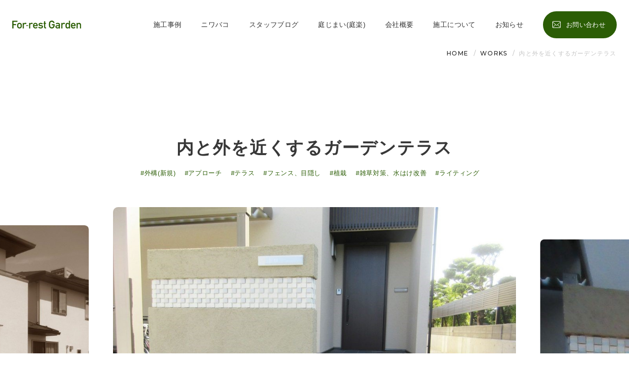

--- FILE ---
content_type: text/html; charset=UTF-8
request_url: https://for-rest-garden.net/works/288/
body_size: 33445
content:
<!DOCTYPE HTML>
<html xmlns="http://www.w3.org/1999/xhtml" lang="ja" xml:lang="ja">

<head>
	<meta http-equiv="X-UA-Compatible" content="IE=edge">
	<meta charset="UTF-8">
	<meta name="viewport" content="width=device-width,initial-scale=1,user-scalable=no" />
	<meta name="format-detection" content="telephone=no">
	<link rel="preconnect" href="https://fonts.googleapis.com">
	<link rel="preconnect" href="https://fonts.gstatic.com" crossorigin>
	<link href="https://fonts.googleapis.com/css2?family=Montserrat:wght@400;500;600;700;900&display=swap" rel="stylesheet">
	<meta name='robots' content='max-image-preview:large' />
<link rel='dns-prefetch' href='//ajax.googleapis.com' />

<!-- SEO SIMPLE PACK 3.2.0 -->
<title>内と外を近くするガーデンテラス | フォレストガーデン | 富山でガーデン工事、エクステリア工事、外構工事をするならフォレストガーデンで!!</title>
<meta name="description" content="ご新築のアプローチ部分とガーデンテラスの工事です。門柱は外壁に合わせたシンプルな組み合わせです。コルジリネの赤が引き立ちます。南側のタイルテラスは部分は、当初よりご相談頂き、大きさと動線を考慮した大きなガーデンテラスとなりました。タイル部分">
<link rel="canonical" href="https://for-rest-garden.net/works/288/">
<meta property="og:locale" content="ja_JP">
<meta property="og:type" content="article">
<meta property="og:image" content="https://for-rest-garden.net/wp/wp-content/uploads/2023/06/og.png">
<meta property="og:title" content="内と外を近くするガーデンテラス | フォレストガーデン | 富山でガーデン工事、エクステリア工事、外構工事をするならフォレストガーデンで!!">
<meta property="og:description" content="ご新築のアプローチ部分とガーデンテラスの工事です。門柱は外壁に合わせたシンプルな組み合わせです。コルジリネの赤が引き立ちます。南側のタイルテラスは部分は、当初よりご相談頂き、大きさと動線を考慮した大きなガーデンテラスとなりました。タイル部分">
<meta property="og:url" content="https://for-rest-garden.net/works/288/">
<meta property="og:site_name" content="フォレストガーデン | 富山でガーデン工事、エクステリア工事、外構工事をするならフォレストガーデンで!!">
<meta name="twitter:card" content="summary_large_image">
<!-- Google Analytics (gtag.js) -->
<script async src="https://www.googletagmanager.com/gtag/js?id=G-YEE3Q8PEWG"></script>
<script>
	window.dataLayer = window.dataLayer || [];
	function gtag(){dataLayer.push(arguments);}
	gtag("js", new Date());
	gtag("config", "G-YEE3Q8PEWG");
</script>
	<!-- / SEO SIMPLE PACK -->

<link rel='stylesheet' id='wp-block-library-css' href='https://for-rest-garden.net/wp/wp-includes/css/dist/block-library/style.min.css?ver=6.2' type='text/css' media='all' />
<link rel='stylesheet' id='classic-theme-styles-css' href='https://for-rest-garden.net/wp/wp-includes/css/classic-themes.min.css?ver=6.2' type='text/css' media='all' />
<style id='global-styles-inline-css' type='text/css'>
body{--wp--preset--color--black: #000000;--wp--preset--color--cyan-bluish-gray: #abb8c3;--wp--preset--color--white: #ffffff;--wp--preset--color--pale-pink: #f78da7;--wp--preset--color--vivid-red: #cf2e2e;--wp--preset--color--luminous-vivid-orange: #ff6900;--wp--preset--color--luminous-vivid-amber: #fcb900;--wp--preset--color--light-green-cyan: #7bdcb5;--wp--preset--color--vivid-green-cyan: #00d084;--wp--preset--color--pale-cyan-blue: #8ed1fc;--wp--preset--color--vivid-cyan-blue: #0693e3;--wp--preset--color--vivid-purple: #9b51e0;--wp--preset--gradient--vivid-cyan-blue-to-vivid-purple: linear-gradient(135deg,rgba(6,147,227,1) 0%,rgb(155,81,224) 100%);--wp--preset--gradient--light-green-cyan-to-vivid-green-cyan: linear-gradient(135deg,rgb(122,220,180) 0%,rgb(0,208,130) 100%);--wp--preset--gradient--luminous-vivid-amber-to-luminous-vivid-orange: linear-gradient(135deg,rgba(252,185,0,1) 0%,rgba(255,105,0,1) 100%);--wp--preset--gradient--luminous-vivid-orange-to-vivid-red: linear-gradient(135deg,rgba(255,105,0,1) 0%,rgb(207,46,46) 100%);--wp--preset--gradient--very-light-gray-to-cyan-bluish-gray: linear-gradient(135deg,rgb(238,238,238) 0%,rgb(169,184,195) 100%);--wp--preset--gradient--cool-to-warm-spectrum: linear-gradient(135deg,rgb(74,234,220) 0%,rgb(151,120,209) 20%,rgb(207,42,186) 40%,rgb(238,44,130) 60%,rgb(251,105,98) 80%,rgb(254,248,76) 100%);--wp--preset--gradient--blush-light-purple: linear-gradient(135deg,rgb(255,206,236) 0%,rgb(152,150,240) 100%);--wp--preset--gradient--blush-bordeaux: linear-gradient(135deg,rgb(254,205,165) 0%,rgb(254,45,45) 50%,rgb(107,0,62) 100%);--wp--preset--gradient--luminous-dusk: linear-gradient(135deg,rgb(255,203,112) 0%,rgb(199,81,192) 50%,rgb(65,88,208) 100%);--wp--preset--gradient--pale-ocean: linear-gradient(135deg,rgb(255,245,203) 0%,rgb(182,227,212) 50%,rgb(51,167,181) 100%);--wp--preset--gradient--electric-grass: linear-gradient(135deg,rgb(202,248,128) 0%,rgb(113,206,126) 100%);--wp--preset--gradient--midnight: linear-gradient(135deg,rgb(2,3,129) 0%,rgb(40,116,252) 100%);--wp--preset--duotone--dark-grayscale: url('#wp-duotone-dark-grayscale');--wp--preset--duotone--grayscale: url('#wp-duotone-grayscale');--wp--preset--duotone--purple-yellow: url('#wp-duotone-purple-yellow');--wp--preset--duotone--blue-red: url('#wp-duotone-blue-red');--wp--preset--duotone--midnight: url('#wp-duotone-midnight');--wp--preset--duotone--magenta-yellow: url('#wp-duotone-magenta-yellow');--wp--preset--duotone--purple-green: url('#wp-duotone-purple-green');--wp--preset--duotone--blue-orange: url('#wp-duotone-blue-orange');--wp--preset--font-size--small: 13px;--wp--preset--font-size--medium: 20px;--wp--preset--font-size--large: 36px;--wp--preset--font-size--x-large: 42px;--wp--preset--spacing--20: 0.44rem;--wp--preset--spacing--30: 0.67rem;--wp--preset--spacing--40: 1rem;--wp--preset--spacing--50: 1.5rem;--wp--preset--spacing--60: 2.25rem;--wp--preset--spacing--70: 3.38rem;--wp--preset--spacing--80: 5.06rem;--wp--preset--shadow--natural: 6px 6px 9px rgba(0, 0, 0, 0.2);--wp--preset--shadow--deep: 12px 12px 50px rgba(0, 0, 0, 0.4);--wp--preset--shadow--sharp: 6px 6px 0px rgba(0, 0, 0, 0.2);--wp--preset--shadow--outlined: 6px 6px 0px -3px rgba(255, 255, 255, 1), 6px 6px rgba(0, 0, 0, 1);--wp--preset--shadow--crisp: 6px 6px 0px rgba(0, 0, 0, 1);}:where(.is-layout-flex){gap: 0.5em;}body .is-layout-flow > .alignleft{float: left;margin-inline-start: 0;margin-inline-end: 2em;}body .is-layout-flow > .alignright{float: right;margin-inline-start: 2em;margin-inline-end: 0;}body .is-layout-flow > .aligncenter{margin-left: auto !important;margin-right: auto !important;}body .is-layout-constrained > .alignleft{float: left;margin-inline-start: 0;margin-inline-end: 2em;}body .is-layout-constrained > .alignright{float: right;margin-inline-start: 2em;margin-inline-end: 0;}body .is-layout-constrained > .aligncenter{margin-left: auto !important;margin-right: auto !important;}body .is-layout-constrained > :where(:not(.alignleft):not(.alignright):not(.alignfull)){max-width: var(--wp--style--global--content-size);margin-left: auto !important;margin-right: auto !important;}body .is-layout-constrained > .alignwide{max-width: var(--wp--style--global--wide-size);}body .is-layout-flex{display: flex;}body .is-layout-flex{flex-wrap: wrap;align-items: center;}body .is-layout-flex > *{margin: 0;}:where(.wp-block-columns.is-layout-flex){gap: 2em;}.has-black-color{color: var(--wp--preset--color--black) !important;}.has-cyan-bluish-gray-color{color: var(--wp--preset--color--cyan-bluish-gray) !important;}.has-white-color{color: var(--wp--preset--color--white) !important;}.has-pale-pink-color{color: var(--wp--preset--color--pale-pink) !important;}.has-vivid-red-color{color: var(--wp--preset--color--vivid-red) !important;}.has-luminous-vivid-orange-color{color: var(--wp--preset--color--luminous-vivid-orange) !important;}.has-luminous-vivid-amber-color{color: var(--wp--preset--color--luminous-vivid-amber) !important;}.has-light-green-cyan-color{color: var(--wp--preset--color--light-green-cyan) !important;}.has-vivid-green-cyan-color{color: var(--wp--preset--color--vivid-green-cyan) !important;}.has-pale-cyan-blue-color{color: var(--wp--preset--color--pale-cyan-blue) !important;}.has-vivid-cyan-blue-color{color: var(--wp--preset--color--vivid-cyan-blue) !important;}.has-vivid-purple-color{color: var(--wp--preset--color--vivid-purple) !important;}.has-black-background-color{background-color: var(--wp--preset--color--black) !important;}.has-cyan-bluish-gray-background-color{background-color: var(--wp--preset--color--cyan-bluish-gray) !important;}.has-white-background-color{background-color: var(--wp--preset--color--white) !important;}.has-pale-pink-background-color{background-color: var(--wp--preset--color--pale-pink) !important;}.has-vivid-red-background-color{background-color: var(--wp--preset--color--vivid-red) !important;}.has-luminous-vivid-orange-background-color{background-color: var(--wp--preset--color--luminous-vivid-orange) !important;}.has-luminous-vivid-amber-background-color{background-color: var(--wp--preset--color--luminous-vivid-amber) !important;}.has-light-green-cyan-background-color{background-color: var(--wp--preset--color--light-green-cyan) !important;}.has-vivid-green-cyan-background-color{background-color: var(--wp--preset--color--vivid-green-cyan) !important;}.has-pale-cyan-blue-background-color{background-color: var(--wp--preset--color--pale-cyan-blue) !important;}.has-vivid-cyan-blue-background-color{background-color: var(--wp--preset--color--vivid-cyan-blue) !important;}.has-vivid-purple-background-color{background-color: var(--wp--preset--color--vivid-purple) !important;}.has-black-border-color{border-color: var(--wp--preset--color--black) !important;}.has-cyan-bluish-gray-border-color{border-color: var(--wp--preset--color--cyan-bluish-gray) !important;}.has-white-border-color{border-color: var(--wp--preset--color--white) !important;}.has-pale-pink-border-color{border-color: var(--wp--preset--color--pale-pink) !important;}.has-vivid-red-border-color{border-color: var(--wp--preset--color--vivid-red) !important;}.has-luminous-vivid-orange-border-color{border-color: var(--wp--preset--color--luminous-vivid-orange) !important;}.has-luminous-vivid-amber-border-color{border-color: var(--wp--preset--color--luminous-vivid-amber) !important;}.has-light-green-cyan-border-color{border-color: var(--wp--preset--color--light-green-cyan) !important;}.has-vivid-green-cyan-border-color{border-color: var(--wp--preset--color--vivid-green-cyan) !important;}.has-pale-cyan-blue-border-color{border-color: var(--wp--preset--color--pale-cyan-blue) !important;}.has-vivid-cyan-blue-border-color{border-color: var(--wp--preset--color--vivid-cyan-blue) !important;}.has-vivid-purple-border-color{border-color: var(--wp--preset--color--vivid-purple) !important;}.has-vivid-cyan-blue-to-vivid-purple-gradient-background{background: var(--wp--preset--gradient--vivid-cyan-blue-to-vivid-purple) !important;}.has-light-green-cyan-to-vivid-green-cyan-gradient-background{background: var(--wp--preset--gradient--light-green-cyan-to-vivid-green-cyan) !important;}.has-luminous-vivid-amber-to-luminous-vivid-orange-gradient-background{background: var(--wp--preset--gradient--luminous-vivid-amber-to-luminous-vivid-orange) !important;}.has-luminous-vivid-orange-to-vivid-red-gradient-background{background: var(--wp--preset--gradient--luminous-vivid-orange-to-vivid-red) !important;}.has-very-light-gray-to-cyan-bluish-gray-gradient-background{background: var(--wp--preset--gradient--very-light-gray-to-cyan-bluish-gray) !important;}.has-cool-to-warm-spectrum-gradient-background{background: var(--wp--preset--gradient--cool-to-warm-spectrum) !important;}.has-blush-light-purple-gradient-background{background: var(--wp--preset--gradient--blush-light-purple) !important;}.has-blush-bordeaux-gradient-background{background: var(--wp--preset--gradient--blush-bordeaux) !important;}.has-luminous-dusk-gradient-background{background: var(--wp--preset--gradient--luminous-dusk) !important;}.has-pale-ocean-gradient-background{background: var(--wp--preset--gradient--pale-ocean) !important;}.has-electric-grass-gradient-background{background: var(--wp--preset--gradient--electric-grass) !important;}.has-midnight-gradient-background{background: var(--wp--preset--gradient--midnight) !important;}.has-small-font-size{font-size: var(--wp--preset--font-size--small) !important;}.has-medium-font-size{font-size: var(--wp--preset--font-size--medium) !important;}.has-large-font-size{font-size: var(--wp--preset--font-size--large) !important;}.has-x-large-font-size{font-size: var(--wp--preset--font-size--x-large) !important;}
.wp-block-navigation a:where(:not(.wp-element-button)){color: inherit;}
:where(.wp-block-columns.is-layout-flex){gap: 2em;}
.wp-block-pullquote{font-size: 1.5em;line-height: 1.6;}
</style>
<link rel='stylesheet' id='wordpress-popular-posts-css-css' href='https://for-rest-garden.net/wp/wp-content/plugins/wordpress-popular-posts/assets/css/wpp.css?ver=6.1.1' type='text/css' media='all' />
<link rel='stylesheet' id='c-magnific-popup-css' href='https://for-rest-garden.net/wp/wp-content/themes/for-rest_garden/assets/css/magnific-popup.css?ver=1.0' type='text/css' media='all' />
<link rel='stylesheet' id='c-slick-css' href='https://for-rest-garden.net/wp/wp-content/themes/for-rest_garden/assets/css/slick.css?ver=1.0' type='text/css' media='all' />
<link rel='stylesheet' id='c-common-css' href='https://for-rest-garden.net/wp/wp-content/themes/for-rest_garden/assets/css/common.css?ver=1.0' type='text/css' media='all' />
<link rel='stylesheet' id='c-page-css' href='https://for-rest-garden.net/wp/wp-content/themes/for-rest_garden/assets/css/works.css?ver=1.0' type='text/css' media='all' />
<script type='application/json' id='wpp-json'>
{"sampling_active":0,"sampling_rate":100,"ajax_url":"https:\/\/for-rest-garden.net\/wp-json\/wordpress-popular-posts\/v1\/popular-posts","api_url":"https:\/\/for-rest-garden.net\/wp-json\/wordpress-popular-posts","ID":288,"token":"4018572f94","lang":0,"debug":0}
</script>
<script type='text/javascript' src='https://for-rest-garden.net/wp/wp-content/plugins/wordpress-popular-posts/assets/js/wpp.min.js?ver=6.1.1' id='wpp-js-js'></script>
            <style id="wpp-loading-animation-styles">@-webkit-keyframes bgslide{from{background-position-x:0}to{background-position-x:-200%}}@keyframes bgslide{from{background-position-x:0}to{background-position-x:-200%}}.wpp-widget-placeholder,.wpp-widget-block-placeholder{margin:0 auto;width:60px;height:3px;background:#dd3737;background:linear-gradient(90deg,#dd3737 0%,#571313 10%,#dd3737 100%);background-size:200% auto;border-radius:3px;-webkit-animation:bgslide 1s infinite linear;animation:bgslide 1s infinite linear}</style>
            <link rel="icon" href="https://for-rest-garden.net/wp/wp-content/uploads/2023/06/cropped-favicon-32x32.png" sizes="32x32" />
<link rel="icon" href="https://for-rest-garden.net/wp/wp-content/uploads/2023/06/cropped-favicon-192x192.png" sizes="192x192" />
<link rel="apple-touch-icon" href="https://for-rest-garden.net/wp/wp-content/uploads/2023/06/cropped-favicon-180x180.png" />
<meta name="msapplication-TileImage" content="https://for-rest-garden.net/wp/wp-content/uploads/2023/06/cropped-favicon-270x270.png" />
</head>

<body id="index" ontouchstart="">
	<header class="header js-header">
		<div class="main-menu">
			<div class="wrap">
				<div class="logo">
					<a href="https://for-rest-garden.net/">
													<img src="https://for-rest-garden.net/wp/wp-content/themes/for-rest_garden/assets/img/common/logo_header.svg" alt="For-rest Garden">
											</a>
				</div>

				<div class="nav-menu">
					<nav class="gnavi">
						<div class="gnavi-inner">
							<div class="js-sp-menu gnavi__flex">
								<ul class="main-list">
									<li class="main-li">
										<a href="https://for-rest-garden.net/works/">施工事例</a>
									</li>
									<li class="main-li">
										<a href="https://for-rest-garden.net/niwabako/" target="_blank">ニワバコ</a>
									</li>
									<li class="main-li">
										<a href="https://for-rest-garden.net/column/">スタッフブログ</a>
									</li>
									<li class="main-li">
										<a href="https://for-rest-garden.net/niwaraku/">庭じまい(庭楽)</a>
									</li>
									<li class="main-li -mega">
										<span class="js-ac-gmenu">会社概要</span>
										<div class="child" style="display: none">
											<ul class="child-list">
												<li class="child-li"><a href="https://for-rest-garden.net/company/">-会社概要</a></li>
												<li class="child-li"><a href="https://for-rest-garden.net/company/#staff">-スタッフ紹介</a></li>
											</ul>
										</div>
									</li>
									<li class="main-li -mega">
										<span class="js-ac-gmenu">施工について</span>
										<div class="child" style="display: none">
											<ul class="child-list">
												<li class="child-li"><a href="https://for-rest-garden.net/afterservice/">-アフターサービス</a></li>
												<li class="child-li"><a href="https://for-rest-garden.net/faq/">-よくある質問</a></li>
											</ul>
										</div>
									</li>
									<li class="main-li">
										<a href="https://for-rest-garden.net/news/">お知らせ</a>
									</li>
								</ul>
								<p class="c-button-hd">
									<a href="https://for-rest-garden.net/contact/" class="c-button-hd__link">
										<span>お問い合わせ</span>
									</a>
								</p>
							</div>
						</div>
					</nav>
				</div>

				<div class="menu-trigger js-menu-trigger">
					<div class="menu-trigger__line">
						<span></span><span></span><span></span>
					</div>
				</div>
			</div>
		</div>
	</header>

	<main>
			<div class="c-breadcrumb">
	<div class="wrap">
	<ul class="c-breadcrumb__list">
		<li class="c-breadcrumb__li">
		<a href="https://for-rest-garden.net/" class="c-breadcrumb_link"><span>HOME</span></a>
		</li>
		<li class="c-breadcrumb__li">
		<a href="https://for-rest-garden.net/works/" class="c-breadcrumb_link"><span>WORKS</span></a>
		</li>
		<li class="c-breadcrumb__li">
		<span>内と外を近くするガーデンテラス</span>
		</li>
	</ul>
	</div>
</div>

<section class="p-works-detail_area load-anim fadeIn -up">
<div class="p-works-detail-ttl">
	<div class="wrap">
	<h2 class="p-works-detail-ttl__headline">内と外を近くするガーデンテラス</h2>
			<ul class="c-tag-list pc">
			<li class="c-tag">
			<a href="https://for-rest-garden.net/works/works_tax1/gaikoushinki/" class="c-tag__link">#外構(新規)</a>
		</li>
				<li class="c-tag">
			<a href="https://for-rest-garden.net/works/works_tax2/approach/" class="c-tag__link">#アプローチ</a>
		</li>
			<li class="c-tag">
			<a href="https://for-rest-garden.net/works/works_tax2/terrace/" class="c-tag__link">#テラス</a>
		</li>
			<li class="c-tag">
			<a href="https://for-rest-garden.net/works/works_tax2/fence/" class="c-tag__link">#フェンス、目隠し</a>
		</li>
			<li class="c-tag">
			<a href="https://for-rest-garden.net/works/works_tax2/plants/" class="c-tag__link">#植栽</a>
		</li>
			<li class="c-tag">
			<a href="https://for-rest-garden.net/works/works_tax2/zassou-taisaku/" class="c-tag__link">#雑草対策、水はけ改善</a>
		</li>
			<li class="c-tag">
			<a href="https://for-rest-garden.net/works/works_tax2/lighting/" class="c-tag__link">#ライティング</a>
		</li>
		</ul>
	</div>
</div>

<div class="p-works-detail-photoarea">
	<div class="slide_wrap">
	<div class="p-slider-worksdetail thumb-item">
				<div><img src="https://for-rest-garden.net/wp/wp-content/uploads/2023/06/k-2-2.jpg" alt=""></div>
				<div><img src="https://for-rest-garden.net/wp/wp-content/uploads/2023/06/k-1-2.jpg" alt=""></div>
				<div><img src="https://for-rest-garden.net/wp/wp-content/uploads/2023/06/k-3-2.jpg" alt=""></div>
				<div><img src="https://for-rest-garden.net/wp/wp-content/uploads/2023/06/k-4-1.jpg" alt=""></div>
				<div><img src="https://for-rest-garden.net/wp/wp-content/uploads/2023/06/k-5-1.jpg" alt=""></div>
				<div><img src="https://for-rest-garden.net/wp/wp-content/uploads/2023/06/k-6-1.jpg" alt=""></div>
			</div>
	<div class="p-slider-worksdetail thumb-item-nav pc">
				<div><img src="https://for-rest-garden.net/wp/wp-content/uploads/2023/06/k-2-2.jpg" alt=""></div>
				<div><img src="https://for-rest-garden.net/wp/wp-content/uploads/2023/06/k-1-2.jpg" alt=""></div>
				<div><img src="https://for-rest-garden.net/wp/wp-content/uploads/2023/06/k-3-2.jpg" alt=""></div>
				<div><img src="https://for-rest-garden.net/wp/wp-content/uploads/2023/06/k-4-1.jpg" alt=""></div>
				<div><img src="https://for-rest-garden.net/wp/wp-content/uploads/2023/06/k-5-1.jpg" alt=""></div>
				<div><img src="https://for-rest-garden.net/wp/wp-content/uploads/2023/06/k-6-1.jpg" alt=""></div>
			</div>
	</div>
</div>
</section>

<section class="p-works-detail-blog">
	<div class="wrap">
	<div class="p-blog-contents p-works-detail-contents">
		
<p>ご新築のアプローチ部分とガーデンテラスの工事です。<br>門柱は外壁に合わせたシンプルな組み合わせです。<br>コルジリネの赤が引き立ちます。<br>南側のタイルテラスは部分は、当初よりご相談頂き、大きさと動線を考慮した大きなガーデンテラスとなりました。<br>タイル部分には、ご家族のお名前と手形を入れたメモリアルプレートも設置させて頂き、お子様の遊び場に大活躍です。 目隠しフェンス部分の前には、管理がし易い大きさの、植栽、家庭菜園が設けてあり、リビングからの眺めも柔らかくなっております。タイル床に映る樹木の影も涼し気です。</p>
	</div>
	</div>
</section>


<!--庭じまい-->
			<section class="p-works-example">
		<div class="wrap -s js-anim fadeIn -up">
			<h2 class="c-simple-heading p-works-example__headline tac">施工事例</h2>
			<div class="p-slider">
				<div class="p-slider__list p-slider-whitearw">
										<div class="p-slider__li p-slider-whitearw__li">
						<div class="p-slider__thumb">
						<a href="https://for-rest-garden.net/works/2735/" class="c-textpop-btn">
							<div class="c-textpop-btn__inner">
							<p class="headline tac">周囲と差がつく「個」のデザイン</p>
							</div>
															<img src="https://for-rest-garden.net/wp/wp-content/uploads/2025/12/IMG_1710-scaled-e1766732884604.jpg" alt="">
													</a>
																		<ul class="c-tag-list">
													<li class="c-tag">
								<a href="https://for-rest-garden.net/works/works_tax1/gaikoushinki/" class="c-tag__link">#外構(新規)</a>
							</li>
																			<li class="c-tag">
								<a href="https://for-rest-garden.net/works/works_tax2/fence/" class="c-tag__link">#フェンス、目隠し</a>
							</li>
													<li class="c-tag">
								<a href="https://for-rest-garden.net/works/works_tax2/plants/" class="c-tag__link">#植栽</a>
							</li>
													<li class="c-tag">
								<a href="https://for-rest-garden.net/works/works_tax2/lighting/" class="c-tag__link">#ライティング</a>
							</li>
												</ul>
												<ul class="c-keyword-list">
														<li class="c-keyword">
								<a href="https://for-rest-garden.net/works/works_scene/%e7%9b%ae%e9%9a%a0%e3%81%97%e3%81%a7%e3%83%97%e3%83%a9%e3%82%a4%e3%83%99%e3%83%bc%e3%83%88%e7%a9%ba%e9%96%93%e3%82%92%e7%a2%ba%e4%bf%9d%e3%81%97%e3%81%9f%e3%81%84/" class="c-keyword__link">目隠しでプライベート空間を確保したい</a>
							</li>
														<li class="c-keyword">
								<a href="https://for-rest-garden.net/works/works_scene/%e3%82%aa%e3%82%b7%e3%83%a3%e3%83%ac%e3%81%aa%e3%82%a2%e3%83%97%e3%83%ad%e3%83%bc%e3%83%81%e3%81%ab%e3%81%97%e3%81%9f%e3%81%84/" class="c-keyword__link">オシャレなアプローチにしたい</a>
							</li>
													</ul>
							<a href="https://for-rest-garden.net/works/2735/" class="p-slider__article p-works-example__article">周囲と差がつく「個」のデザイン</a>
						</div>
					</div>
										<div class="p-slider__li p-slider-whitearw__li">
						<div class="p-slider__thumb">
						<a href="https://for-rest-garden.net/works/2078/" class="c-textpop-btn">
							<div class="c-textpop-btn__inner">
							<p class="headline tac">植育を楽しむお庭</p>
							</div>
															<img src="https://for-rest-garden.net/wp/wp-content/uploads/2025/01/IMG_5072-scaled.jpg" alt="">
													</a>
																		<ul class="c-tag-list">
													<li class="c-tag">
								<a href="https://for-rest-garden.net/works/works_tax1/gaikoushinki/" class="c-tag__link">#外構(新規)</a>
							</li>
																			<li class="c-tag">
								<a href="https://for-rest-garden.net/works/works_tax2/outdoorliving/" class="c-tag__link">#アウトドアリビング</a>
							</li>
													<li class="c-tag">
								<a href="https://for-rest-garden.net/works/works_tax2/stone/" class="c-tag__link">#石積み、石貼り</a>
							</li>
													<li class="c-tag">
								<a href="https://for-rest-garden.net/works/works_tax2/jakago-gabion/" class="c-tag__link">#蛇篭、ガビオン</a>
							</li>
													<li class="c-tag">
								<a href="https://for-rest-garden.net/works/works_tax2/turf/" class="c-tag__link">#芝・人工芝</a>
							</li>
												</ul>
												<ul class="c-keyword-list">
														<li class="c-keyword">
								<a href="https://for-rest-garden.net/works/works_scene/garden/" class="c-keyword__link">庭で遊ぶ</a>
							</li>
														<li class="c-keyword">
								<a href="https://for-rest-garden.net/works/works_scene/family/" class="c-keyword__link">家族で楽しむ</a>
							</li>
														<li class="c-keyword">
								<a href="https://for-rest-garden.net/works/works_scene/%e5%ad%90%e4%be%9b%e3%81%a8%e9%81%8a%e3%81%b6/" class="c-keyword__link">子供と遊ぶ</a>
							</li>
														<li class="c-keyword">
								<a href="https://for-rest-garden.net/works/works_scene/%e6%a8%b9%e6%9c%a8%e3%82%92%e7%9c%ba%e3%82%81%e3%82%8b%e5%ba%ad%e3%81%ab%e3%81%97%e3%81%9f%e3%81%84/" class="c-keyword__link">樹木を眺める庭にしたい</a>
							</li>
													</ul>
							<a href="https://for-rest-garden.net/works/2078/" class="p-slider__article p-works-example__article">植育を楽しむお庭</a>
						</div>
					</div>
										<div class="p-slider__li p-slider-whitearw__li">
						<div class="p-slider__thumb">
						<a href="https://for-rest-garden.net/works/2213/" class="c-textpop-btn">
							<div class="c-textpop-btn__inner">
							<p class="headline tac">ワンちゃんも人間も快適に</p>
							</div>
															<img src="https://for-rest-garden.net/wp/wp-content/uploads/2025/02/IMG_4603.jpg" alt="">
													</a>
																		<ul class="c-tag-list">
													<li class="c-tag">
								<a href="https://for-rest-garden.net/works/works_tax1/gaikoureform/" class="c-tag__link">#外構(リフォーム)</a>
							</li>
																			<li class="c-tag">
								<a href="https://for-rest-garden.net/works/works_tax2/outdoorliving/" class="c-tag__link">#アウトドアリビング</a>
							</li>
													<li class="c-tag">
								<a href="https://for-rest-garden.net/works/works_tax2/wooddeck/" class="c-tag__link">#ウッドデッキ</a>
							</li>
													<li class="c-tag">
								<a href="https://for-rest-garden.net/works/works_tax2/approach/" class="c-tag__link">#アプローチ</a>
							</li>
													<li class="c-tag">
								<a href="https://for-rest-garden.net/works/works_tax2/terrace/" class="c-tag__link">#テラス</a>
							</li>
													<li class="c-tag">
								<a href="https://for-rest-garden.net/works/works_tax2/fence/" class="c-tag__link">#フェンス、目隠し</a>
							</li>
													<li class="c-tag">
								<a href="https://for-rest-garden.net/works/works_tax2/plants/" class="c-tag__link">#植栽</a>
							</li>
													<li class="c-tag">
								<a href="https://for-rest-garden.net/works/works_tax2/car-space/" class="c-tag__link">#駐車スペース、カーポート、自転車小屋</a>
							</li>
												</ul>
												<ul class="c-keyword-list">
														<li class="c-keyword">
								<a href="https://for-rest-garden.net/works/works_scene/garden/" class="c-keyword__link">庭で遊ぶ</a>
							</li>
														<li class="c-keyword">
								<a href="https://for-rest-garden.net/works/works_scene/family/" class="c-keyword__link">家族で楽しむ</a>
							</li>
														<li class="c-keyword">
								<a href="https://for-rest-garden.net/works/works_scene/pet/" class="c-keyword__link">ペットと遊ぶ</a>
							</li>
														<li class="c-keyword">
								<a href="https://for-rest-garden.net/works/works_scene/%e7%9b%ae%e9%9a%a0%e3%81%97%e3%81%a7%e3%83%97%e3%83%a9%e3%82%a4%e3%83%99%e3%83%bc%e3%83%88%e7%a9%ba%e9%96%93%e3%82%92%e7%a2%ba%e4%bf%9d%e3%81%97%e3%81%9f%e3%81%84/" class="c-keyword__link">目隠しでプライベート空間を確保したい</a>
							</li>
														<li class="c-keyword">
								<a href="https://for-rest-garden.net/works/works_scene/%e7%8e%84%e9%96%a2%e3%81%be%e3%82%8f%e3%82%8a%e3%82%92%e4%bd%bf%e3%81%84%e3%82%84%e3%81%99%e3%81%8f%e3%81%97%e3%81%9f%e3%81%84/" class="c-keyword__link">玄関まわりを使いやすくしたい</a>
							</li>
													</ul>
							<a href="https://for-rest-garden.net/works/2213/" class="p-slider__article p-works-example__article">ワンちゃんも人間も快適に</a>
						</div>
					</div>
														</div>
			</div>
		</div>
	</section>
	
	
	</main>

<footer class="footer">
	<div class="p-inquiry-sidebtn js-sidebtn">
		<a href="https://for-rest-garden.net/contact/" class="p-inquiry-sidebtn__link">
			<p class="p-inquiry-sidebtn__icon"><img src="https://for-rest-garden.net/wp/wp-content/themes/for-rest_garden/assets/img/common/ico_side_mail.svg" alt="mail"></p>
			<p class="p-inquiry-sidebtn__ttl">お問い合わせ</p>
			<p class="p-inquiry-sidebtn__text">お気軽にご相談ください</p>
		</a>
	</div>

	<div class="footer-main">
		<div class="wrap">
			<div class="main-menu">
				<div class="company">
					<div class="logo">
						<a href="https://for-rest-garden.net/"><img src="https://for-rest-garden.net/wp/wp-content/themes/for-rest_garden/assets/img/common/logo_footer.svg" alt="For-rest Garden"></a>
					</div>
					<p class="zip">930-0824</p>
					<p class="address">富山市鶴ヶ丘町157番地</p>
					<p class="tel"><span class="sm">TEL.</span><a href="tel:0120103830" class="c-tel-link">0120-10-3830</a></p>
					<p class="fax"><span class="sm">FAX.</span>076-451-5342</p>
					<p class="instagram">
						<a href="https://www.instagram.com/forrest_garden.toyama/" target="_blank">Instagram</a>
					</p>
					<p class="copy">&copy;2023 FOR-REST GARDEN CO.,LTD.</p>
				</div>

				<ul class="main-list">
					<li class="main-li">
						<p>
							<a href="https://for-rest-garden.net/works/">施工事例</a>
						</p>
						<p>
							<a href="https://for-rest-garden.net/niwabako/" target="_blank">ニワバコ</a>
						</p>
						<p>
							<a href="https://for-rest-garden.net/column/">スタッフブログ</a>
						</p>
						<p>
							<a href="https://for-rest-garden.net/niwaraku/">庭じまい(庭楽)</a>
						</p>
					</li>
					<li class="main-li">
						<div class="main-li__tgl">
							<p class="js-ac-button">
								<span>会社概要</span>
							</p>
							<ul class="child-list" style="display: none">
								<li class="child-li"><a href="https://for-rest-garden.net/company/">-会社概要</a></li>
								<li class="child-li"><a href="https://for-rest-garden.net/company/#staff">-スタッフ紹介</a></li>
							</ul>
						</div>
						<div class="main-li__tgl">
							<p class="js-ac-button">
								<span>施工について</span>
							</p>
							<ul class="child-list" style="display: none">
								<li class="child-li"><a href="https://for-rest-garden.net/afterservice/">-アフターサービス</a></li>
								<li class="child-li"><a href="https://for-rest-garden.net/faq/">-よくある質問</a></li>
							</ul>
						</div>
					</li>
					<li class="main-li">
						<p>
							<a href="https://for-rest-garden.net/news/">お知らせ</a>
						</p>
						<p>
							<a href="https://for-rest-garden.net/contact/">お問い合わせ</a>
						</p>
					</li>
				</ul>

			</div>
		</div>
	</div>
</footer>
<script type='text/javascript' src='https://ajax.googleapis.com/ajax/libs/jquery/3.4.1/jquery.min.js?ver=1.0' id='s-jquery-js'></script>
<script type='text/javascript' src='https://for-rest-garden.net/wp/wp-content/themes/for-rest_garden/assets/js/slick.min.js?ver=1.0' id='s-slick-js'></script>
<script type='text/javascript' src='https://for-rest-garden.net/wp/wp-content/themes/for-rest_garden/assets/js/main.js?ver=1.0' id='s-main-js'></script>

</body>

</html>

--- FILE ---
content_type: text/css
request_url: https://for-rest-garden.net/wp/wp-content/themes/for-rest_garden/assets/css/common.css?ver=1.0
body_size: 73164
content:
@charset "UTF-8";
/*= Hover =*/
/* ---------------------------------------
  基本情報
-----------------------------------------*/
html, body {
  height: 100%;
}

html {
  font-size: 62.5%;
  overflow-y: scroll;
}

@media screen and (max-width: 959px) {
  html {
    font-size: 1.05vw;
  }
}
@media screen and (max-width: 767px) {
  html {
    font-size: 62.5%;
  }
}
body {
  -webkit-font-smoothing: antialiased;
}

body, h1, h2, h3, h4, h5, h6, p, address,
ul, ol, li, dl, dt, dd,
table, th, td, img, form {
  margin: 0;
  padding: 0;
  border: none;
  line-height: 100%;
  list-style-type: none;
  font-style: normal;
  font-family: "Noto Sans JP", sans-serif;
  text-align: left;
  color: #333333;
  word-break: break-word;
  font-feature-settings: "palt";
}

input, button, textarea, select {
  margin: 0;
  padding: 0;
  background: none;
  border: none;
  border-radius: 0;
  outline: none;
  -webkit-appearance: none;
  -moz-appearance: none;
  appearance: none;
  font-family: "Noto Sans JP", sans-serif;
  color: #333333;
  font-feature-settings: "palt";
}

textarea {
  resize: vertical;
}

select::-ms-expand {
  display: none;
}

a {
  text-decoration: none;
  color: inherit;
  outline: none;
}
a.-ul:hover {
  text-decoration: underline;
}
img {
  vertical-align: bottom;
  max-width: 100%;
  height: auto;
}

*, *:after, *:before {
  box-sizing: border-box;
}

*:focus {
  outline: none;
}

@media print {
  table {
    break-inside: avoid;
  }
}
/* responsive
--------------------------------*/
@media print, screen and (min-width: 768px) {
  .sp {
    display: none !important;
  }
}
@media screen and (max-width: 767px) {
  .pc {
    display: none !important;
  }
}
/* base
--------------------------------*/
h1, h2, h3, h4, h5,
p, dt, dd, li, th, td,
input, button, textarea, select {
  font-size: 1.4rem;
  line-height: 1.8;
}

body.is-fixed {
  position: fixed;
  top: 0;
  left: 0;
  width: 100%;
  height: 100%;
}

main {
  position: relative;
  overflow: hidden;
  padding-top: 100px;
}
@media screen and (max-width: 767px) {
  main {
    padding-top: 90px;
  }
}

.tac {
  text-align: center !important;
}

.tar {
  text-align: right !important;
}

.tal {
  text-align: left !important;
}

.fwb {
  font-weight: bold;
}

.aligncenter {
  display: block;
  margin: 0 auto;
}

.alignright {
  float: right;
}

.alignleft {
  float: left;
}

.order1 {
  order: 1;
}

.order2 {
  order: 2;
}

.wrap {
  max-width: 1440px;
  /*width: calc(100% - 60px);*/
  margin-left: auto;
  margin-right: auto;
}
.wrap.-m {
  max-width: 1280px;
}
.wrap.-s {
  max-width: 1100px;
}
@media screen and (max-width: 1280px) {
  .wrap {
    width: 96%;
  }
}
@media screen and (max-width: 767px) {
  .wrap {
    width: 92%;
  }
}

@media print, screen and (min-width: 768px) {
  body {
    font-size: 1rem;
  }
}
@media screen and (max-width: 767px) {
  body {
    min-width: inherit;
  }
  img {
    width: 100%;
  }
  .sp-tac {
    text-align: center !important;
  }
  .sp-tar {
    text-align: right !important;
  }
  .sp-tal {
    text-align: left !important;
  }
}
/*
.overlay {
	position: fixed;
	top: 0;
	left: 0;
	width: 100%;
	height: 100%;
	z-index: 99;
	opacity: 0;
	visibility: hidden;
	pointer-events: none;
}
*/
/* ---------------------------------------------
  header
-----------------------------------------------*/
.header {
  background-color: #FFFFFF;
  position: fixed;
  top: 0;
  left: 0;
  width: 100%;
  z-index: 100;
  height: 100px;
  transition: 0.3s;
  /* ヘッダーが透明の場合 */
  /* mv過ぎたら色を変える */
  /* sp gnavi */
  /* main-menu
  --------------------------------------*/
  /* menu-trigger
  --------------------------------------*/
}
@media screen and (max-width: 767px) {
  .header {
    position: fixed;
    top: 0;
    left: 0;
    width: 100%;
    z-index: 100;
    height: 90px;
  }
}
#niwajimai .header {
  background-color: transparent;
}
.header.is-colorChange {
  background-color: #FFFFFF !important;
}
.header.is-colorChange .logo a {
  display: block;
  background: url("../img/common/logo_header.svg") no-repeat center center/contain !important;
  width: 186px;
  height: 23px;
}
@media screen and (max-width: 1280px) {
  .header.is-colorChange .logo a {
    max-width: min(49.6vw, 140px);
  }
}
@media screen and (max-width: 960px) {
  .header.is-colorChange .logo a {
    max-width: min(49.6vw, 110px);
  }
}
@media screen and (max-width: 767px) {
  .header.is-colorChange .logo a {
    max-width: inherit;
    width: 33.333vw;
  }
}
.header.is-colorChange .logo a img {
  display: none;
}
.header.is-colorChange .text {
  color: #333333 !important;
}
#niwajimai .header.is-colorChange .menu-trigger {
  background: #2B5D05;
}
.header.is-colorChange .menu-trigger span {
  background: #FFFFFF !important;
}
#niwajimai .header.is-colorChange .main-li > a {
  color: #333333 !important;
  transition: color 0.3s;
}
#niwajimai .header.is-colorChange .main-li > a:hover {
  color: #2B5D05 !important;
}
@media screen and (max-width: 767px) {
  .header .gnavi {
    position: fixed;
    top: 0;
    left: inherit;
    right: 0;
    width: 100%;
    height: 100vh;
    transform: translateY(-100%);
    transition: 0.3s;
    padding: 90px 0 50px;
    background: #2B5D05;
    display: block;
  }
}
.header.is-open .gnavi {
  top: 0;
  right: 0;
  transform: translateY(0);
}
.header.is-open .logo {
  position: relative;
  background: url("../img/common/logo_header_w.svg") no-repeat center center/contain;
  width: 33.333vw;
  height: 4vw;
  z-index: 100;
}
.header.is-open .logo img {
  visibility: hidden;
}
.header.is-open.header {
  background-color: #2B5D05 !important;
}
.header .main-menu {
  background-color: #FFFFFF;
  height: 100px;
  display: flex;
  align-items: center;
}
@media screen and (max-width: 767px) {
  .header .main-menu {
    height: 90px;
  }
}
#niwajimai .header .main-menu {
  background-color: transparent;
}
.header .main-menu .wrap {
  width: calc(100% - 50px);
  max-width: inherit;
  display: flex;
  align-items: center;
  justify-content: space-between;
}
@media screen and (max-width: 1280px) {
  .header .main-menu .wrap {
    width: calc(100% - 50px);
  }
}
@media screen and (max-width: 767px) {
  .header .main-menu .wrap {
    width: calc(100% - 25px);
  }
}
.header .main-menu .logo {
  position: relative;
}
.header .main-menu .logo img {
  max-width: 186px;
}
@media screen and (max-width: 1280px) {
  .header .main-menu .logo img {
    max-width: min(49.6vw, 140px);
  }
}
@media screen and (max-width: 960px) {
  .header .main-menu .logo img {
    max-width: min(49.6vw, 110px);
  }
}
@media screen and (max-width: 767px) {
  .header .main-menu .logo img {
    max-width: inherit;
    width: 33.333vw;
  }
}
@media screen and (max-width: 767px) {
  .header .main-menu .gnavi-inner {
    height: 100%;
    overflow-y: scroll;
  }
}
.header .main-menu .gnavi__flex {
  display: flex;
}
@media screen and (max-width: 767px) {
  .header .main-menu .gnavi__flex {
    display: block;
  }
}
.header .main-menu .gnavi .main-list {
  display: flex;
}
@media screen and (max-width: 767px) {
  .header .main-menu .gnavi .main-list {
    display: block;
    padding-top: 40px;
  }
}
.header .main-menu .gnavi .main-list .main-li {
  position: relative;
}
.header .main-menu .gnavi .main-list .main-li > a, .header .main-menu .gnavi .main-list .main-li > span {
  position: relative;
  font-size: 1.4rem;
  line-height: 1.3571428571;
  letter-spacing: 0.025em;
  color: #333333;
  height: 55px;
  margin-right: 40px;
  display: flex;
  align-items: center;
  justify-content: center;
  white-space: nowrap;
  /* 庭じまい */
}
@media screen and (max-width: 767px) {
  .header .main-menu .gnavi .main-list .main-li > a, .header .main-menu .gnavi .main-list .main-li > span {
    position: relative;
    justify-content: flex-start;
    max-width: 290px;
    margin: 0 auto;
    font-size: 1.8rem;
    line-height: 1.3333333333;
    color: #FFFFFF !important;
    height: 14.667vw;
  }
}
#niwajimai .header .main-menu .gnavi .main-list .main-li > a, #niwajimai .header .main-menu .gnavi .main-list .main-li > span {
  color: #FFFFFF;
}
.header .main-menu .child {
  position: absolute;
  top: 100%;
  left: -10px;
  padding: 0 13px 13px;
  background: #fff;
}
@media screen and (max-width: 767px) {
  .header .main-menu .child {
    max-width: 270px;
    margin: 0 auto;
    background: none;
    padding: 0;
    position: static;
  }
}
.header .main-menu .child .child-li {
  white-space: nowrap;
}
@media screen and (max-width: 767px) {
  .header .main-menu .child .child-li {
    color: #fff;
  }
}
.header .main-menu .nav-menu {
  display: flex;
  align-items: flex-end;
  flex-wrap: wrap;
  flex-direction: column;
}
@media screen and (max-width: 767px) {
  .header .main-menu .nav-menu {
    justify-content: space-between;
  }
}
@media print, screen and (min-width: 768px) {
  .header .menu-trigger {
    display: none;
  }
}
@media screen and (max-width: 767px) {
  .header .menu-trigger {
    width: 53px;
    height: 53px;
    background: #2B5D05;
    border-radius: 50%;
    z-index: 100;
    display: flex;
    justify-content: center;
    flex-direction: column;
    padding-top: 2px;
    cursor: pointer;
  }
  #niwajimai .header .menu-trigger {
    background: #FFFFFF;
  }
  .header .menu-trigger__line {
    width: 17px;
    height: 10px;
    display: block;
    margin: 0 auto;
    position: relative;
  }
  .header .menu-trigger__line span {
    position: absolute;
    width: 100%;
    height: 1px;
    background: #FFFFFF;
  }
  #niwajimai .header .menu-trigger__line span {
    background: #2B5D05;
  }
  .header .menu-trigger__line span:nth-child(1) {
    top: 0;
  }
  .header .menu-trigger__line span:nth-child(2) {
    top: 50%;
    transform: translateY(-50%);
  }
  .header .menu-trigger__line span:nth-child(3) {
    bottom: 0;
  }
  .header.is-open .menu-entry {
    z-index: -1;
  }
  .header.is-open .menu-trigger {
    background: #FFFFFF;
  }
  .header.is-open .menu-trigger__line span {
    background: #2B5D05;
  }
  .header.is-open .menu-trigger__line span:nth-child(1) {
    top: 50%;
    transform: translateY(-50%) rotate(35deg);
  }
  .header.is-open .menu-trigger__line span:nth-child(2) {
    opacity: 0;
  }
  .header.is-open .menu-trigger__line span:nth-child(3) {
    top: 50%;
    transform: translateY(-50%) rotate(-35deg);
  }
}

/* header終了 */
/* ---------------------------------------------
  layout
-----------------------------------------------*/
.l-clm-wrap {
  display: flex;
  justify-content: space-between;
  flex-direction: row;
  max-width: 1100px;
  width: 100%;
  margin: 0 auto;
}
@media screen and (max-width: 1280px) {
  .l-clm-wrap {
    width: calc(100% - 25px);
  }
}
@media screen and (max-width: 767px) {
  .l-clm-wrap {
    display: block;
    width: 92%;
  }
}

.l-main-clm {
  max-width: 708px;
  width: 100%;
}
@media screen and (max-width: 767px) {
  .l-main-clm {
    width: auto;
    max-width: inherit;
  }
}

.l-side-clm {
  max-width: 280px;
  width: 100%;
  clear: both;
}
@media screen and (max-width: 1280px) {
  .l-side-clm {
    padding-left: 40px;
  }
}
@media screen and (max-width: 767px) {
  .l-side-clm {
    width: auto;
    max-width: inherit;
    margin-top: 70px;
    padding: 0;
  }
}

/* ---------------------------------------------
  component
-----------------------------------------------*/
/* heading level
--------------------------------------*/
.c-txt-h2 {
  font-size: 4rem;
  line-height: 1.775;
}

.c-txt-h3 {
  font-size: 2.7rem;
  line-height: 1.6666666667;
}

.c-txt-h4 {
  font-size: 1.6rem;
  line-height: 1.5;
}

.c-txt {
  font-size: 1.6rem;
}

.c-caption {
  font-size: 1.2rem;
  line-height: 1.75;
}

/* top-title page-title
--------------------------------------*/
.c-page-title {
  font-size: 10rem;
  font-weight: 700;
  font-family: "Montserrat", sans-serif;
  color: #2B5D05;
  line-height: 1.4084507042;
}
@media screen and (max-width: 767px) {
  .c-page-title {
    font-size: 4.8rem;
    line-height: 1.0416666667;
  }
}

.c-page-subtitle {
  font-size: 1.5rem;
  font-weight: 600;
  line-height: 2.3333333333;
}
@media screen and (max-width: 767px) {
  .c-page-subtitle {
    margin-bottom: 30px !important;
  }
}

/* TOP コーナータイトル */
.c-page-headline {
  color: #2B5D05;
  font-family: "Montserrat", sans-serif;
  font-size: 7rem;
  font-weight: 700;
  line-height: 1.4;
}
@media screen and (max-width: 767px) {
  .c-page-headline {
    font-size: 5rem;
    line-height: 1;
  }
}

.c-page-subtxt {
  font-size: 1.9rem;
  font-weight: 600;
  line-height: 1.8421052632;
  letter-spacing: 0.05em;
  margin-bottom: 70px;
}
@media screen and (max-width: 767px) {
  .c-page-subtxt {
    font-size: 1.5rem;
    line-height: 2.3333333333;
    margin-bottom: 40px;
  }
}

.c-page-txt {
  font-size: 1.4rem;
  line-height: 1.7142857143;
}
.c-page-txt.-large {
  font-size: 1.8rem;
}
@media screen and (max-width: 767px) {
  .c-page-txt.-large {
    font-size: 1.4rem;
  }
}

.c-simple-heading {
  color: #2B5D05;
  font-size: 4rem;
  line-height: 1.775;
  font-weight: 600;
  letter-spacing: 0.01em;
  font-feature-settings: initial;
}
.c-simple-heading.-en {
  font-family: "Montserrat", sans-serif;
}
@media screen and (max-width: 767px) {
  .c-simple-heading {
    font-size: 3rem;
    line-height: 1.4666666667;
    letter-spacing: 0.05em;
  }
}

/* contents-block
--------------------------------------*/
/* 大サイズ */
.c-contents-block-l {
  position: relative;
  width: 100%;
  max-width: 1280px;
  display: flex;
  flex-direction: row;
  margin: 0 auto;
}
.c-contents-block-l.-reverse {
  flex-direction: row-reverse;
}
@media screen and (max-width: 767px) {
  .c-contents-block-l {
    flex-wrap: wrap;
  }
}
.c-contents-block-l__img {
  flex: 1;
  width: 100vw;
  /* max-width: 596px; */
  min-width: 640px;
  margin-right: calc(50% - 50vw);
  margin-left: 220px;
}
.c-contents-block-l__img > img {
  max-width: 100%;
}
@media screen and (max-width: 1280px) {
  .c-contents-block-l__img {
    margin-left: 110px;
  }
}
@media screen and (max-width: 960px) {
  .c-contents-block-l__img {
    margin-left: 50px;
  }
}
@media screen and (max-width: 767px) {
  .c-contents-block-l__img {
    margin: auto;
    min-width: inherit;
    margin-left: 0;
  }
}
@media print, screen and (min-width: 768px) {
  .c-contents-block-l__text {
    width: 480px;
  }
}

/* 中サイズ */
.c-contents-block-m {
  display: flex;
  justify-content: space-between;
  position: relative;
}
@media print, screen and (min-width: 768px) {
  .c-contents-block-m__text {
    max-width: 480px;
  }
  .c-contents-block-m__img {
    max-width: 440px;
  }
}
@media screen and (max-width: 767px) {
  .c-contents-block-m {
    display: block;
  }
}

.c-contents-block-m2 {
  display: flex;
  justify-content: space-between;
  position: relative;
}
@media print, screen and (min-width: 768px) {
  .c-contents-block-m2__text {
    max-width: 400px;
  }
  .c-contents-block-m2__img {
    max-width: 355px;
  }
}
@media screen and (max-width: 767px) {
  .c-contents-block-m2 {
    display: block;
  }
}

/* ac-main-list　アコーディオン
--------------------------------------*/
.c-ac-list__li {
  margin-bottom: 20px;
}
.c-ac-list__li:last-child {
  margin-bottom: 20px;
}
.c-ac-list__li > span {
  font-size: 1.8rem;
  line-height: 1.5;
  font-weight: 600;
  color: #333333;
  background: #F3FBFF;
  padding: 15px 10px 15px 28px;
  display: block;
  position: relative;
  cursor: pointer;
}
@media screen and (max-width: 767px) {
  .c-ac-list__li > span {
    padding-left: 20px;
    font-size: 1.6rem;
  }
}
.c-ac-list__li > span::before, .c-ac-list__li > span::after {
  content: "";
  position: absolute;
  top: 23px;
  right: 30px;
  width: 8px;
  height: 8px;
  border-top: solid 2px #2B5D05;
  border-right: solid 2px #2B5D05;
  position: absolute;
}
.c-ac-list__li > span::before {
  transform: rotate(135deg);
}
.c-ac-list__li > span::after {
  display: none;
}
.c-ac-list__li > span.is-active::before {
  display: none;
}
.c-ac-list__li > span.is-active::after {
  display: block;
  transform: rotate(-45deg);
}

.c-ac-child-list {
  max-width: 1100px;
  margin: auto;
  padding: 25px 0 30px;
}
.c-ac-child-list__li {
  font-size: 1.5rem;
  line-height: 1.75;
  display: block;
  position: relative;
  margin-bottom: 15px;
  letter-spacing: 0.03em;
  font-weight: 500;
}
.c-ac-child-list__li:last-child {
  margin-bottom: 0;
}

.c-ac-gchild-list {
  padding-top: 15px;
}
.c-ac-gchild-list__li {
  position: relative;
  font-size: 1.5rem;
  line-height: 1.75;
  padding-left: 28px;
  margin-bottom: 3px;
  letter-spacing: 0.06em;
  font-weight: 400;
}
.c-ac-gchild-list__li:last-child {
  margin-bottom: 0;
}
.c-ac-gchild-list__li::before {
  position: absolute;
  content: "";
  background: #333333;
  width: 6px;
  height: 6px;
  border-radius: 9999px;
  top: 0.6em;
  left: 9px;
}
.c-ac-gchild-list__li.-asterisk {
  padding-left: 35px;
}
.c-ac-gchild-list__li.-asterisk::before {
  content: "※";
  background-color: transparent;
  border-radius: 0;
  width: inherit;
  height: inherit;
  top: 0;
}

/* リスト
--------------------------------------*/
.c-list-dot__li,
.c-list-check__li {
  position: relative;
}
.c-list-dot__li:last-child,
.c-list-check__li:last-child {
  margin-bottom: 0;
}

.c-list-dot__li {
  font-size: 1.5rem;
  line-height: 1.75;
  padding-left: 24px;
  margin-bottom: 3px;
  letter-spacing: 0.06em;
}
@media screen and (max-width: 767px) {
  .c-list-dot__li {
    padding-left: 20px;
  }
}
.c-list-dot__li::before {
  position: absolute;
  content: "";
  background: #333333;
  width: 6px;
  height: 6px;
  border-radius: 9999px;
  top: 0.6em;
  left: 4px;
}

.c-list-check__li {
  font-size: 1.6rem;
  line-height: 1.5;
  padding-left: 28px;
  margin-bottom: 15px;
}
.c-list-check__li::before {
  position: absolute;
  content: "";
  background: url("../img/common/ico_list_check_blue.svg") no-repeat center center/contain;
  width: 18px;
  height: 18px;
  border-radius: 9999px;
  top: 0.2em;
  left: 0;
}

/* button
--------------------------------------*/
/* ヘッダー問い合わせ */
.c-button-hd {
  position: relative;
}
@media screen and (max-width: 767px) {
  .c-button-hd {
    text-align: center;
    margin-top: 40px;
  }
}
.c-button-hd__link {
  position: relative;
  font-size: 1.4rem;
  line-height: 1.7857142857;
  letter-spacing: 0.025em;
  color: #FFFFFF;
  background: #2B5D05;
  display: inline-flex;
  align-items: center;
  justify-content: center;
  width: 229px;
  height: 55px;
  transition: 0.3s;
  padding: 5px 12px 5px 36px;
  border-radius: 9999px;
}
@media screen and (max-width: 1280px) {
  .c-button-hd__link {
    width: min(44vw, 150px);
    font-size: min(3.733vw, 1.3rem);
  }
}
@media screen and (max-width: 960px) {
  .c-button-hd__link {
    width: min(44vw, 130px);
    font-size: min(3.733vw, 1.2rem);
  }
}
@media screen and (max-width: 767px) {
  .c-button-hd__link {
    background: #FFFFFF;
    color: #383838;
    font-size: 1.4rem;
    width: 80%;
    height: 14.667vw;
  }
}
.c-button-hd__link span {
  position: relative;
  display: inline-block;
}
.c-button-hd__link span::before {
  position: absolute;
  content: "";
  background: url("../img/common/ico_header_mail.svg") no-repeat center center/contain;
  width: 17px;
  height: 14px;
  left: -28px;
  top: 50%;
  transform: translateY(-50%);
}
@media screen and (max-width: 767px) {
  .c-button-hd__link span::before {
    background: url("../img/common/ico_header_mail_blk.svg") no-repeat center center/contain;
    width: 4.533vw;
    height: 3.733vw;
    left: -7.467vw;
  }
}

/* 通常のボタン */
.c-button-primary {
  position: relative;
}
.c-button-primary__link {
  position: relative;
  font-size: 1.4rem;
  line-height: 1.7857142857;
  font-weight: 600;
  letter-spacing: 0.025em;
  color: #FFFFFF;
  background: #2B5D05;
  display: inline-flex;
  align-items: center;
  justify-content: center;
  max-width: 275px;
  width: 100%;
  height: 60px;
  transition: 0.3s;
  transform: translate3d(0, 0, 0);
  padding: 5px 12px;
  border-radius: 9999px;
  box-shadow: 3px 3px 0 0 #B5D999;
}
.c-button-primary__link::before {
  position: absolute;
  content: "";
  background: url("../img/common/ico_arw_right_w.svg") no-repeat center center/contain;
  width: 15px;
  height: 11px;
  right: 20px;
  top: 50%;
  transform: translateY(-50%);
}
@media screen and (max-width: 767px) {
  .c-button-primary__link::before {
    right: 50px;
    width: 3.733vw;
    height: 2.667vw;
  }
}
@media screen and (max-width: 767px) {
  .c-button-primary__link {
    max-width: 91.2vw;
    height: 16vw;
  }
}
.c-button-primary__link:hover {
  transform: translate(3px, 3px);
  box-shadow: none;
}

.c-button-secondary {
  position: relative;
}
.c-button-secondary__link {
  position: relative;
  font-size: 1.5rem;
  line-height: 2;
  color: #FFFFFF;
  background: #2B5D05;
  display: inline-flex;
  align-items: center;
  justify-content: center;
  width: 100%;
  height: 50px;
  transition: 0.3s;
  padding: 5px 12px;
  border-radius: 3px;
}
/* 画像にリンクがある場合 */
.c-thumb-link {
  position: relative;
}
.c-thumb-link__link {
  display: block;
  position: relative;
  width: 100%;
  height: 100%;
  aspect-ratio: 344/232;
  border-radius: 10px;
  transition: 0.3s;
  transform: translate3d(0, 0, 0);
  box-shadow: 3px 3px 0 0 #B5D999;
  margin-bottom: 20px;
}
@media screen and (max-width: 767px) {
  .c-thumb-link__link {
    width: 98%;
    margin-right: auto;
    margin-left: auto;
  }
}
.c-thumb-link:hover .c-thumb-link__link {
  transform: translate(3px, 3px);
  box-shadow: none;
  opacity: 1 !important;
}

/* マウスオンで黒bgと白text */
.c-textpop-btn {
  position: relative;
  display: block;
}
.c-textpop-btn__inner {
  position: absolute;
  width: 100%;
  height: 100%;
  left: 50%;
  transform: translateX(-50%);
  top: 0;
  display: flex;
  justify-content: center;
  align-items: center;
}
.c-textpop-btn__inner .headline {
  visibility: hidden;
  opacity: 0;
}
.c-textpop-btn::before {
  transition: 0.3s;
  position: absolute;
  content: "";
  border-radius: 10px;
  aspect-ratio: 344/232;
  width: 100%;
  height: 100%;
  max-width: 344px;
  left: 50%;
  transform: translateX(-50%);
  top: 0;
}
@media screen and (max-width: 767px) {
  .c-textpop-btn::before {
    max-width: inherit;
  }
}
.c-textpop-btn:hover .headline {
  visibility: visible;
  opacity: 1;
  position: relative;
  text-align: center;
  color: #FFFFFF;
  width: 100%;
  font-size: 1.3rem;
  line-height: 1.9230769231;
  letter-spacing: 0.05em;
  padding: 0 60px;
}
@media screen and (max-width: 767px) {
  .c-textpop-btn:hover .headline {
    font-size: 1.5rem;
    line-height: 1.3333333333;
  }
}
.c-textpop-btn:hover::before {
  background-color: #383838;
  mix-blend-mode: multiply;
}

/* link
--------------------------------------*/
.c-link {
  position: relative;
  font-size: 1.3rem;
  line-height: 1.9230769231;
  letter-spacing: 0.05em;
  color: #2B5D05;
  font-weight: 600;
}
@media screen and (max-width: 767px) {
  .c-link {
    line-height: 2.6923076923;
  }
}
.c-link.-anchor::before {
  position: absolute;
  content: "";
  width: calc(100% + 1rem);
  height: 2px;
  background: #2B5D05;
  bottom: -3px;
  left: 50%;
  transform: translateX(-50%);
}

.c-link-list {
  display: flex;
  justify-content: flex-start;
  flex-wrap: wrap;
  margin-right: -40px;
}
.c-link-list li {
  margin-right: 40px;
}

.c-tel-link {
  display: inline-block;
}
@media print, screen and (min-width: 768px) {
  .c-tel-link {
    pointer-events: none;
  }
}

/* tag-list
--------------------------------------*/
.c-tag {
  line-height: 1;
}
.c-tag__link {
  font-size: 1.3rem;
  line-height: 1.5;
  letter-spacing: 0.05em;
  color: #2B5D05;
  padding-right: 10px;
  transition: 0.3s;
}

.c-keyword {
  line-height: 1;
}
.c-keyword__link {
  font-size: 1.3rem;
  letter-spacing: 0.05em;
  color: #383838;
  background: #F7F5EA;
  border-radius: 25px;
  padding: 6px 12px;
  display: inline-block;
  transition: 0.3s;
}
.c-keyword__link:hover {
  color: #FFFFFF;
  background: #2B5D05;
  border-color: #FFFFFF;
}

.c-tag-list {
  display: flex;
  flex-wrap: wrap;
  margin-bottom: 10px;
}
.c-tag-list .c-tag {
  margin-right: 8px;
}

.c-keyword-list {
  display: flex;
  flex-wrap: wrap;
  margin-top: -6px;
  margin-right: -6px;
  margin-bottom: 12px;
}
.c-keyword-list .c-keyword {
  margin-top: 6px;
  margin-right: 6px;
}

/* breadcrumb
------------------------------------
.c-breadcrumb{
  @include deviceSP{
    padding-top: 10px;
  }
	&__list{
		display: flex;
    justify-content: flex-end;
	}
	&__li{
		font-size: 1.2rem;
    line-height: calc(18 / 12);
		font-weight: 500;
    letter-spacing: .1em;
		position: relative;
		padding-right: 20px;
    color: #C4C4C4;
    font-family: $ft-mont;
		&:last-child{
			padding-right: 0;
			&::after{
				display: none;
			}
		}
		&::after{
			content: '/';
			position: absolute;
			top: 50%;
			right: 8px;
			transform: translateY(-50%);
		}
		a {
      @include hover;
     > span{
			color: #222222 !important;
      }
		}
	}
}
--*/
@media screen and (max-width: 767px) {
  .c-breadcrumb {
    padding-top: 10px;
  }
}
.c-breadcrumb .wrap {
  display: flex;
  justify-content: flex-end;
}
.c-breadcrumb__li {
  display: inline;
  font-size: 1.2rem;
  line-height: 1.5;
  font-weight: 500;
  letter-spacing: 0.1em;
  position: relative;
  padding-right: 20px;
  color: #C4C4C4;
  font-family: "Montserrat", sans-serif;
}
.c-breadcrumb__li:last-child {
  padding-right: 0;
}
.c-breadcrumb__li:last-child::after {
  display: none;
}
.c-breadcrumb__li::after {
  content: "/";
  position: absolute;
  top: 50%;
  right: 8px;
  transform: translateY(-50%);
}
.c-breadcrumb__li a > span {
  color: #222222 !important;
}

/* clm
--------------------------------------*/
@media print, screen and (min-width: 768px) {
  .c-clm2 {
    display: flex;
    flex-wrap: wrap;
  }
  .c-clm2 > * {
    width: 49%;
    margin-right: 2%;
  }
  .c-clm2 > *:nth-child(even) {
    margin-right: 0;
  }
  .c-clm2 > *:nth-child(n+3) {
    margin-top: 3%;
  }
  .c-clm3 {
    display: flex;
    justify-content: flex-start;
    flex-wrap: wrap;
  }
  .c-clm3 > * {
    width: 32%;
    margin-right: 2%;
  }
  .c-clm3 > *:nth-child(3n) {
    margin-right: 0;
  }
  .c-clm3 > *:nth-child(n+4) {
    margin-top: 1.5%;
  }
  .c-clm3.-mtx2 > *:nth-child(n+4) {
    margin-top: 38px;
  }
  .c-clm4 {
    display: flex;
    justify-content: flex-start;
    flex-wrap: wrap;
  }
  .c-clm4.-center {
    justify-content: center;
  }
  .c-clm4 > * {
    width: 22.1%;
    margin-right: 3.8%;
  }
  .c-clm4 > *:nth-child(4n), .c-clm4 > *:last-child {
    margin-right: 0;
  }
  .c-clm4 > *:nth-child(n+5) {
    margin-top: 2.1%;
  }
  .c-clm4.-mtx2 > *:nth-child(n+5) {
    margin-top: 48px;
  }
  .c-clm5 {
    display: flex;
    justify-content: flex-start;
    flex-wrap: wrap;
  }
  .c-clm5 > * {
    width: 18.4%;
    margin-right: 2%;
  }
  .c-clm5 > *:nth-child(5n) {
    margin-right: 0;
  }
  .c-clm5 > *:nth-child(n+6) {
    margin-top: 2%;
  }
  .c-clm6 {
    display: flex;
    justify-content: flex-start;
    flex-wrap: wrap;
  }
  .c-clm6 > * {
    width: 15%;
    margin-right: 2%;
  }
  .c-clm6 > *:nth-child(6n) {
    margin-right: 0;
  }
  .c-clm6 > *:nth-child(n+7) {
    margin-top: 2%;
  }
}
@media screen and (max-width: 767px) {
  .c-sp-clm1 > * {
    margin-top: 3%;
  }
  .c-sp-clm1 > *:first-child {
    margin-top: 0;
  }
  .c-sp-clm2 {
    display: flex;
    flex-wrap: wrap;
  }
  .c-sp-clm2 > * {
    width: 49%;
    margin-right: 2%;
  }
  .c-sp-clm2 > *:nth-child(even) {
    margin-right: 0;
  }
  .c-sp-clm2 > *:nth-child(n+3) {
    margin-top: 3%;
  }
  .c-sp-clm3 {
    display: flex;
    justify-content: flex-start;
    flex-wrap: wrap;
  }
  .c-sp-clm3 > * {
    width: 32%;
    margin-right: 2%;
  }
  .c-sp-clm3 > *:nth-child(3n) {
    margin-right: 0;
  }
  .c-sp-clm3 > *:nth-child(n+4) {
    margin-top: 2%;
  }
  .c-sp-clm3 > *.-x2 {
    width: 66%;
  }
  .c-sp-clm3.-mtx2 > *:nth-child(n+4) {
    margin-top: 36px;
  }
  .c-sp-clm3.-block > * {
    display: block;
    width: 100% !important;
    margin: 5% 0 0;
  }
  .c-sp-clm3.-block > *:first-child {
    margin-top: 0;
  }
}
/* pagination
--------------------------------------*/
.c-pagination {
  display: flex;
  justify-content: center;
}
.c-pagination li {
  margin: 0 3px;
}
.c-pagination li img {
  width: 22px;
}
.c-pagination li a {
  font-size: 1.5rem;
  line-height: 1.2666666667;
  font-family: "Montserrat", sans-serif;
  width: 39px;
  height: 39px;
  border-radius: 50%;
  display: flex;
  justify-content: center;
  align-items: center;
  background: #FFFFFF;
  color: #222222;
  transition: 0.3s;
}
@media screen and (max-width: 767px) {
  .c-pagination li a {
    width: 10.4vw;
    height: 10.4vw;
  }
}
.c-pagination li a:hover {
  color: #FFFFFF;
  background: #2B5D05;
  font-weight: 700;
}
.c-pagination li.is-current a {
  color: #FFFFFF;
  background: #2B5D05;
  font-weight: 700;
}
.c-pagination li.-prev, .c-pagination li.-next {
  position: relative;
}
.c-pagination li.-prev .off, .c-pagination li.-next .off {
  opacity: 1;
  transition: 0.3s;
}
.c-pagination li.-prev .on, .c-pagination li.-next .on {
  position: absolute;
  top: 50%;
  left: 50%;
  transform: translate(-50%, -50%);
  opacity: 0;
  transition: 0.3s;
}
.c-pagination li.-prev a:hover, .c-pagination li.-next a:hover {
  background-color: transparent;
}
.c-pagination li.-prev a:hover .off, .c-pagination li.-next a:hover .off {
  opacity: 0;
}
.c-pagination li.-prev a:hover .on, .c-pagination li.-next a:hover .on {
  opacity: 1;
}
.c-pagination li.-prev {
  margin-right: 12px;
}
@media screen and (max-width: 767px) {
  .c-pagination li.-prev {
    margin-right: 15px;
  }
}
.c-pagination li.-next {
  margin-left: 12px;
}
@media screen and (max-width: 767px) {
  .c-pagination li.-next {
    margin-left: 15px;
  }
}
.c-pagination li .dot {
  font-size: 1.5rem;
  line-height: 0;
  font-family: "Montserrat", sans-serif;
  height: 28px;
  border-radius: 50%;
  display: flex;
  justify-content: center;
  align-items: center;
}
@media screen and (max-width: 767px) {
  .c-pagination li .dot {
    height: 9.2vw;
  }
}

/* number of pages
--------------------------------------*/
.c-numberofpages p {
  font-size: 1.3rem;
  line-height: 2.6923076923;
  letter-spacing: 0.08em;
  text-align: center;
}
.c-numberofpages .is-current,
.c-numberofpages .is-total {
  font-family: "Montserrat", sans-serif;
  color: #383838;
  font-size: 1.5rem;
  line-height: 1.2666666667;
  padding: 0 10px;
}
.c-numberofpages .is-current {
  font-weight: 700;
}
.c-numberofpages .is-total {
  position: relative;
}
.c-numberofpages .is-total::before {
  position: absolute;
  content: "";
  background: #383838;
  width: 1px;
  height: 14px;
  left: 0;
  top: 50%;
  transform: translateY(-50%) rotate(30deg);
}

/* ---------------------------------------------
  project
-----------------------------------------------*/
/* 各ページタイトル */
.p-common-mainttl {
  padding-top: 206px;
}
.p-common-mainttl.-wide {
  padding-top: 226px;
}
@media screen and (max-width: 767px) {
  .p-common-mainttl {
    padding-top: 50px !important;
  }
  .p-common-mainttl.-nrw {
    padding-top: 30px !important;
  }
}
.p-common-mainttl .wrap {
  width: calc(100% - 50px);
}
@media screen and (max-width: 767px) {
  .p-common-mainttl .wrap {
    width: 92%;
  }
}
.p-common-mainttl__headline {
  position: relative;
  color: #2B5D05;
  font-family: "Montserrat", sans-serif;
  font-size: 10rem;
  font-weight: 700;
  line-height: 1;
  margin-bottom: 14px;
}
.p-common-mainttl__headline .-sm {
  font-size: 7rem;
}
.p-common-mainttl__headline.-ls100 {
  letter-spacing: 0.1em;
}
.p-common-mainttl__headline.-ls50 {
  letter-spacing: 0.05em;
}
@media screen and (max-width: 767px) {
  .p-common-mainttl__headline {
    font-size: 7rem;
    line-height: 1;
  }
}
.p-common-mainttl__headline::before {
  position: absolute;
  content: "";
  background: #2B5D05;
  width: 66px;
  height: 5px;
  bottom: -100px;
  left: 0;
}
@media screen and (max-width: 767px) {
  .p-common-mainttl__headline::before {
    bottom: -18.667vw;
    width: 17.6vw;
    height: 1.333vw;
    left: 5px;
  }
}
.p-common-mainttl__subtxt {
  font-size: 1.5rem;
  font-weight: 600;
  line-height: 2.3333333333;
  letter-spacing: 0.05em;
}
@media screen and (max-width: 767px) {
  .p-common-mainttl__subtxt {
    padding-left: 5px;
  }
}

/* card
--------------------------------------*/
.p-card__list,
.p-slider__list {
  display: flex;
  flex-direction: row;
  flex-wrap: wrap;
  position: relative;
}
.p-card__img,
.p-slider__img {
  margin: auto;
}
@media screen and (max-width: 767px) {
  .-col2 .p-card__info,
  .-col2 .p-slider__info {
    flex-basis: 62%;
  }
}
.p-card__title,
.p-slider__title {
  width: 100%;
  position: relative;
  font-weight: 600;
  font-size: 1.8rem;
  line-height: 1.5;
  margin-top: 20px;
  margin-bottom: 20px;
}
@media screen and (max-width: 767px) {
  .-col2 .p-card__title,
  .-col2 .p-slider__title {
    margin-top: 0;
    margin-bottom: 5px;
    font-size: 1.6rem;
  }
}
.p-card__text,
.p-slider__text {
  width: 100%;
  position: relative;
  font-size: 1.5rem;
  line-height: 1.7466666667;
  margin-bottom: 20px;
}
@media screen and (max-width: 767px) {
  .-col2 .p-card__text,
  .-col2 .p-slider__text {
    margin-bottom: 10px;
    font-size: 1.4rem;
  }
}

.p-card__li {
  width: 31.3636%;
  max-width: 345px;
  margin-right: 2.9545%;
}
.p-card__li:nth-child(3n) {
  margin-right: 0;
}
.p-card__li:nth-child(n+4) {
  margin-top: 32px;
}
.p-card__thumb {
  width: 100%;
  position: relative;
}
.p-card__thumb img {
  display: block;
  object-fit: cover;
  object-position: center;
  aspect-ratio: 345/219;
  margin: auto;
  width: 100%;
  border-radius: 10px;
}
@media screen and (max-width: 767px) {
  .p-card__li {
    width: 49%;
    margin-right: 2% !important;
  }
  .p-card__li:nth-child(2n) {
    margin-right: 0 !important;
  }
  .p-card__li:nth-child(n+3) {
    margin-top: 5px;
  }
  .-single .p-card__li { /* SP時縦並び */
    width: 100%;
    margin-right: 0;
  }
}

/* slider
--------------------------------------*/
.p-slider__li {
  width: 31.2727%;
  max-width: 344px;
  margin-right: 3%;
}
.p-slider__li:nth-child(3n) {
  margin-right: 0;
}
.p-slider__li:nth-child(n+4) {
  margin-top: 50px;
}
.p-slider__thumb {
  width: 100%;
  display: block;
  position: relative;
}
.p-slider__thumb img {
  display: block;
  object-fit: cover;
  object-position: center;
  aspect-ratio: 344/232;
  margin: auto;
  width: 100%;
  border-radius: 10px;
}
.p-slider__thumb.-rd20 img {
  border-radius: 20px;
}
.p-slider__img {
  display: block;
}
.p-slider__li {
  display: block;
  max-width: inherit;
}
@media screen and (max-width: 767px) {
  .-single .p-slider__li { /* SP時縦並び */
    width: 100%;
    margin-right: 0;
    margin-top: 40px;
  }
  .-single .p-slider__li:first-child {
    margin-top: 0;
  }
}
.p-slider__article {
  font-size: 1.5rem;
  line-height: 1.8666666667;
  color: #383838;
  font-weight: 600;
  letter-spacing: 0.05em;
}

/* blog
--------------------------------------*/
.p-blog__cate {
  font-size: 1.5rem;
  line-height: 2.3333333333;
  color: #2B5D05;
  font-weight: 600;
  letter-spacing: 0.05em;
  margin-top: 20px;
  margin-bottom: 5px;
}
.-new .p-blog__cate {
  margin-top: 0;
  margin-bottom: 16px;
  font-size: 1.8rem;
  line-height: 1.9444444444;
}
.p-blog__article {
  font-size: 1.8rem;
  line-height: 1.9444444444;
  color: #383838;
  font-weight: 600;
  letter-spacing: 0.05em;
  overflow: hidden;
  display: -webkit-box;
  -webkit-box-orient: vertical;
  -webkit-line-clamp: 2;
  margin-top: 5px;
}
.-new .p-blog__article {
  margin-top: 20px;
}
@media screen and (max-width: 767px) {
  .p-blog__article {
    -webkit-line-clamp: 2;
  }
}
.p-blog__date {
  font-size: 1.2rem;
  line-height: 1.5;
  color: #222222;
  font-family: "Montserrat", sans-serif;
  letter-spacing: 0.1em;
  margin-top: 20px;
}
.-new .p-blog__date {
  margin-top: 15px;
}

/* news-box / news-list
--------------------------------------*/
@media screen and (max-width: 767px) {
  .p-news-list {
    padding-top: 0;
    max-width: inherit;
  }
}
.p-news-list li {
  display: flex;
  justify-content: space-between;
  align-items: center;
  padding: 10px 0;
}
@media screen and (max-width: 767px) {
  .p-news-list li {
    flex-wrap: wrap;
    padding: 0;
    justify-content: flex-end;
  }
}
.p-news-list__inner {
  display: flex;
  justify-content: flex-start;
  align-items: center;
}
@media screen and (max-width: 767px) {
  .p-news-list__inner {
    flex-wrap: wrap;
  }
}
.p-news-list__date {
  font-size: 1.2rem;
  line-height: 1.5;
  color: #222222;
  font-family: "Montserrat", sans-serif;
  font-weight: 400;
  margin-right: 25px;
  letter-spacing: 0.1em;
}
.p-news-list__cat {
  margin-right: 25px;
}
@media screen and (max-width: 767px) {
  .p-news-list__cat {
    font-size: 1.2rem;
    margin-top: 2px;
  }
}
@media print, screen and (min-width: 768px) {
  .p-news-list__text {
    max-width: 410px;
    white-space: nowrap;
    overflow: hidden;
    text-overflow: ellipsis;
  }
}
@media screen and (max-width: 767px) {
  .p-news-list__text {
    line-height: 1.5;
    width: 100%;
    overflow: hidden;
    display: -webkit-box;
    -webkit-box-orient: vertical;
    -webkit-line-clamp: 2;
  }
}
.p-news-list__text a {
  font-size: 1.5rem;
  line-height: 1.3333333333;
  letter-spacing: 0.07em;
  transition: color 0.3s;
}
.p-news-list__text a:hover {
  color: #2B5D05 !important;
}
@media screen and (max-width: 767px) {
  .p-news-list__text a {
    line-height: 1.8666666667;
  }
}
.p-news-list__link > a {
  white-space: nowrap;
}
@media screen and (max-width: 767px) {
  .p-news-list__link {
    margin-top: 20px;
  }
}
.p-news-list.-clm2 li {
  flex-wrap: wrap;
}
.p-news-list.-clm2 .p-news-list__text {
  width: 100%;
  flex: auto;
}

.p-blog-contents {
  width: 100%;
  max-width: 708px;
  margin: auto;
  display: block;
  /*
  .img-col2{
    margin-top: 50px;
    display: flex;
    justify-content: space-between;
    align-items: center;
    @include deviceSP{
      display: block;
      margin-bottom: 30px;
    }
    figure{
      width: 48%;
      margin: 0 auto;
      @include deviceSP{
        width: 100%;
        &:nth-child(n + 2){
          margin-top: 40px;
        }
      }
      &:nth-child(2n){
        margin-left: 4%;
        @include deviceSP{
          margin-left: 0;
        }
      }
    }
    img{
      margin: 0 auto;
    }
    figcaption{
      text-align: left;
      padding-top: 10px;
      @include deviceSP{
        text-align: center;
      }
    }
  }
  */
}
.p-blog-contents::after {
  content: ".";
  display: block;
  height: 0;
  font-size: 0;
  clear: both;
  visibility: hidden;
}
.p-blog-contents .wp-block-image::after {
  content: ".";
  display: block;
  height: 0;
  font-size: 0;
  clear: both;
  visibility: hidden;
}
.p-blog-contents h2 {
  clear: both;
  font-size: 1.8rem;
  line-height: 1.9444444444;
  letter-spacing: 0.05em;
  border: 1px solid #383838;
  padding: 6px 20px;
  margin-top: 70px;
  margin-bottom: 35px;
}
.p-blog-contents h3 {
  position: relative;
  font-size: 1.5rem;
  line-height: 2.3333333333;
  letter-spacing: 0.05em;
  color: #2B5D05;
  font-weight: 600;
  margin-top: 60px;
  margin-bottom: 30px;
  padding-left: 15px;
}
.p-blog-contents h3::before {
  position: absolute;
  content: "";
  background: #2B5D05;
  height: calc(100% - 15px);
  width: 5px;
  top: 50%;
  transform: translateY(-50%);
  left: 0;
}
.p-blog-contents p,
.p-blog-contents li {
  font-size: 1.5rem;
  line-height: 2;
  letter-spacing: 0.05em;
}
.p-blog-contents p,
.p-blog-contents ul {
  margin-top: 35px;
}
@media screen and (max-width: 767px) {
  .p-blog-contents p,
  .p-blog-contents ul {
    margin-top: 15px;
  }
}
.p-blog-contents li {
  padding-left: 1em;
  text-indent: -1em;
}
.p-blog-contents img {
  margin-top: 50px;
  display: block;
}
.p-blog-contents a {
  text-decoration: underline;
}
.p-blog-contents a:hover {
  text-decoration: none;
}
.p-blog-contents strong {
  font-weight: 700;
}
.p-blog-contents blockquote {
  margin-top: 40px;
  padding: 20px;
}
.p-blog-contents blockquote strong {
  font-weight: 700;
  background: none;
}
.p-blog-contents blockquote p {
  margin-top: 15px;
}
.p-blog-contents figure {
  margin: 50px auto 0 !important;
  display: block;
  text-align: center;
}
@media screen and (max-width: 767px) {
  .p-blog-contents figure {
    width: 100%;
  }
}
.p-blog-contents figure img {
  display: block;
  margin: auto;
}
.p-blog-contents figure figcaption {
  font-size: 1.3rem;
  line-height: 30;
  letter-spacing: 0.05em;
}
.p-blog-contents .wp-element-caption {
  text-align: center;
  padding-top: 10px;
}
@media screen and (max-width: 767px) {
  .p-blog-contents .wp-element-caption {
    text-align: center;
  }
}
.p-blog-contents .is-layout-flex.wp-container-6 {
  align-items: center;
}
.p-blog-contents .is-layout-flex.wp-container-6 .is-layout-flow {
  display: flex;
  align-items: center;
}
@media screen and (max-width: 767px) {
  .p-blog-contents .is-layout-flex .is-layout-flow:nth-child(n+2) figure {
    margin-top: 0;
  }
}

/* side list　共通
--------------------------------------*/
.c-serch-box {
  margin-bottom: 40px;
}
.c-serch-box .form {
  width: 100%;
  max-width: 280px;
  height: 60px;
  border-radius: 9999px;
  border: 1px solid #A7A7A7;
  padding: 20px 30px;
  background: #FFFFFF;
}
.c-serch-box .form input[type=text] {
  color: #6F6F6F;
  font-size: 1.4rem;
  line-height: 1;
}
@media screen and (max-width: 767px) {
  .c-serch-box .form {
    max-width: inherit;
  }
}

.p-side-list {
  border-bottom: 5px solid #2B5D05;
  padding-bottom: 40px;
}
@media screen and (max-width: 767px) {
  .p-side-list {
    padding-bottom: 40px;
  }
  .p-side-list.-mb50 {
    margin-bottom: 50px;
  }
}
.p-side-list__headline {
  display: flex;
  align-items: center;
  padding: 40px 0 35px;
  border-top: 5px solid #2B5D05;
}
.p-side-list__headline.-mt {
  margin-top: 40px;
}
@media screen and (max-width: 767px) {
  .p-side-list__headline.-mt {
    padding-bottom: 25px;
  }
}
@media screen and (max-width: 767px) {
  .p-side-list__headline {
    padding: 35px 0 50px;
  }
}
.p-side-list__headline span {
  display: inline-block;
  color: #2B5D05;
}
.p-side-list__headline .jp {
  font-size: 2rem;
  line-height: 1.75;
  letter-spacing: 0.05em;
  font-weight: 600;
  padding-right: 20px;
}
.p-side-list__headline .en {
  font-size: 1.2rem;
  line-height: 1.5;
  letter-spacing: 0.1em;
  font-weight: 500;
  font-family: "Montserrat", sans-serif;
}
.p-side-list__li {
  margin-bottom: 30px;
}
@media screen and (max-width: 767px) {
  .p-side-list__li {
    margin-bottom: 40px;
  }
}
.p-side-list__li:last-child {
  margin-bottom: 50px;
}
.p-side-list__thumb {
  width: 100%;
  max-width: 280px;
  margin-bottom: 10px;
}
@media screen and (max-width: 767px) {
  .p-side-list__thumb {
    max-width: inherit;
    margin-bottom: 13px;
  }
}
.p-side-list__thumb img {
  border-radius: 10px;
  object-fit: cover;
  object-position: center;
  width: 280px;
  aspect-ratio: 280/185;
}
@media screen and (max-width: 767px) {
  .p-side-list__thumb img {
    width: 100%;
    height: 100%;
  }
}
.p-side-list__cate {
  color: #2B5D05;
  font-size: 1.3rem;
  line-height: 2.6923076923;
  letter-spacing: 0.05em;
  font-weight: 600;
}
.p-side-list__article {
  color: #383838;
  font-size: 1.5rem;
  line-height: 2;
  letter-spacing: 0.05em;
  font-weight: 600;
  overflow: hidden;
  display: -webkit-box;
  -webkit-box-orient: vertical;
  -webkit-line-clamp: 2;
}
.p-side-list__date {
  font-size: 1.2rem;
  line-height: 1.5;
  color: #222222;
  font-family: "Montserrat", sans-serif;
  letter-spacing: 0.1em;
  margin-top: 10px;
}

.p-side-cat-link:not(.-month) li + li {
  margin-top: 10px;
}
.p-side-cat-link:not(.-month) a {
  position: relative;
  color: #A7A7A7;
  font-weight: 600;
  font-size: 1.8rem;
  left: 2.2222222222;
  letter-spacing: 0.05em;
  transition: 0.3s;
}
.p-side-cat-link:not(.-month) a::before {
  opacity: 0;
  position: absolute;
  content: "";
  background: url("../img/common/ico_arw_simple_black_next.svg") no-repeat center center/cover;
  width: 22px;
  height: 7px;
  right: -32px;
  top: 50%;
  transform: translateY(-50%);
  transition: 0.3s;
}
.p-side-cat-link:not(.-month) a:hover {
  color: #383838;
}
.p-side-cat-link:not(.-month) a:hover::before {
  opacity: 1;
}

.c-tgl-year span {
  display: inline-block;
  position: relative;
  font-size: 1.8rem;
  font-weight: 600;
  line-height: 1.9444444444;
  letter-spacing: 0.05em;
  color: #383838;
  cursor: pointer;
}
.c-tgl-year span::before {
  position: absolute;
  content: "";
  width: 0;
  height: 0;
  border-style: solid;
  border-width: 7px 5px 0 5px;
  border-color: #2B5D05 transparent transparent transparent;
  top: 50%;
  transform: translateY(-50%);
  right: -20px;
}
.c-tgl-year.is-active span::before {
  border-width: 0px 5px 7px 5px;
  border-color: transparent transparent #2B5D05 transparent;
}

.c-tgl-month {
  margin-top: 6px;
}
.c-tgl-month a {
  position: relative;
  font-size: 1.5rem;
  line-height: 2.3333333333;
  letter-spacing: 0.05em;
  color: #383838;
}
.c-tgl-month a::before {
  opacity: 0;
  position: absolute;
  content: "";
  background: url("../img/common/ico_arw_simple_black_next.svg") no-repeat center center/cover;
  width: 22px;
  height: 7px;
  right: -32px;
  top: 50%;
  transform: translateY(-50%);
  transition: 0.3s;
}
.c-tgl-month a:hover {
  color: #2B5D05;
}
.c-tgl-month a:hover::before {
  opacity: 1;
}
.c-tgl-month + .c-tgl-year {
  margin-top: 3px;
}

/* column detail ブログ記事詳細
--------------------------------------*/
.p-column-detail {
  padding-top: 150px;
}
@media screen and (max-width: 767px) {
  .p-column-detail {
    padding-top: 40px;
  }
}
.p-column-detail .l-side-clm {
  padding-top: 45px;
}
@media screen and (max-width: 767px) {
  .p-column-detail .l-side-clm {
    padding-top: 0;
  }
}

.p-column-detail-article {
  width: 100%;
}
.p-column-detail-article__upper {
  display: flex;
  align-items: center;
}
.p-column-detail-article__upper .p-column-detail-article__date {
  padding-left: 24px;
}
.p-column-detail-article__cate {
  color: #2B5D05;
  font-size: 1.5rem;
  line-height: 2.3333333333;
  letter-spacing: 0.05em;
  font-weight: 600;
}
.p-column-detail-article__headline {
  color: #383838;
  font-size: 2.2rem;
  line-height: 1.8181818182;
  letter-spacing: 0.05em;
  font-weight: 600;
  margin: 12px 0 10px;
}
@media screen and (max-width: 767px) {
  .p-column-detail-article__headline {
    margin: 10px 0 60px;
    font-size: 2.5rem;
    line-height: 1.4;
    overflow: hidden;
    display: -webkit-box;
    -webkit-box-orient: vertical;
    -webkit-line-clamp: 3;
  }
}
.p-column-detail-article__date {
  color: #222;
  font-size: 1.2rem;
  line-height: 1.5;
  letter-spacing: 0.1em;
  font-family: "Montserrat", sans-serif;
}

/*
.c-pager{
  width: 100%;
  display: flex;
  align-items: center;
  justify-content: space-between;
  p,a{
    font-size: 1.5rem;
    line-height: calc(35 / 15);
    letter-spacing: .1em;
    @include hover;
  }
  &__prev,
  &__next{
    display: flex;
    align-items: center;
    position: relative;
    .txt{
      @include deviceSP{
        display: none;
      }
    }
    .arrow{
      display: flex;
      align-items: center;
      img{
        display: block;
        width: 22px;
        height: 7px;
      }
    }
  }
  &__prev{
    justify-content: flex-start;
    .txt{
      padding-left: 14px;
    }
  }
  &__next{
    justify-content: flex-end;
    .txt{
      text-align: right;
      padding-right: 14px;
    }
  }
  &__list{
    display: block;
    text-align: center;
  }
}
*/
.c-pager-wrap {
  position: relative;
}
.c-pager-wrap .list-all {
  display: inline-block;
  position: absolute;
  top: 0;
  left: 50%;
  transform: translateX(-50%);
}
.c-pager-wrap .list-all a {
  font-size: 1.5rem;
  line-height: 2.3333333333;
  letter-spacing: 0.1em;
}
.c-pager {
  width: 100%;
}
.c-pager p, .c-pager a {
  font-size: 1.5rem;
  line-height: 2.3333333333;
  letter-spacing: 0.1em;
}
.c-pager__prev, .c-pager__next {
  display: flex;
  align-items: center;
  position: relative;
}
@media screen and (max-width: 767px) {
  .c-pager__prev .txt, .c-pager__next .txt {
    display: none;
  }
}
.c-pager__prev .arrow, .c-pager__next .arrow {
  display: flex;
  align-items: center;
}
.c-pager__prev .arrow img, .c-pager__next .arrow img {
  display: block;
  width: 22px;
  height: 7px;
}
@media screen and (max-width: 767px) {
  .c-pager__prev, .c-pager__next {
    margin-top: 15px;
  }
}
.c-pager__prev {
  float: left;
  justify-content: flex-start;
}
.c-pager__prev .txt {
  padding-left: 14px;
}
.c-pager__next {
  float: right;
  justify-content: flex-end;
}
.c-pager__next .txt {
  text-align: right;
  padding-right: 14px;
}
.c-pager__list {
  display: block;
  text-align: center;
}

/* column-list
-----------------------------------
.p-column-list{
	li{
		display: flex;
		align-items: flex-start;
		justify-content: flex-start;
		+li{
			margin-top: 40px;
		}
	}
	&__thumb{
		width: 225px;
		margin-right: 20px;
		@include deviceSP{
			width: 120px;
			margin-right: 10px;
		}
	}
	&__textarea{
		width: calc(100% - 225px - 20px);
		@include deviceSP{
			width: calc(100% - 120px - 10px);
		}
	}
	&__title{
		font-size: 1.8rem;
		font-weight: 700;
		color: $main;
		line-height: calc(27/18);
		white-space: nowrap;
		overflow: hidden;
		text-overflow: ellipsis;
		margin-top: 10px;
	}
	&__text{
		line-height: calc(21 / 16);
		font-weight: 500;
		overflow: hidden;
		display: -webkit-box;
		-webkit-box-orient: vertical;
		-webkit-line-clamp: 3;
		margin-top: 5px;
		@include deviceSP{
			-webkit-line-clamp: 2;
		}
	}
	&__link{
		margin-top: 10px;
	}
}
---*/
/* flex-link
--------------------------------------*/
.p-flex-link {
  margin-top: -5px;
}
.p-flex-link li {
  margin-top: 5px;
}
@media print, screen and (min-width: 768px) {
  .p-flex-link {
    display: flex;
    justify-content: flex-start;
    flex-wrap: wrap;
  }
  .p-flex-link li {
    margin-right: 10px;
  }
  .p-flex-link li:last-child {
    margin-right: 0;
  }
  .p-flex-link li a {
    max-width: inherit !important;
  }
  .p-flex-link.-equality li {
    flex: 1;
    white-space: nowrap;
  }
}

/* table
--------------------------------------*/
.p-main-tbl {
  /* thが2カラム */
}
.p-main-tbl table {
  width: 100%;
  border-collapse: separate;
  border-spacing: 3px;
  margin: 0 auto 100px;
}
@media screen and (max-width: 767px) {
  .p-main-tbl table {
    margin-bottom: 40px;
  }
}
.p-main-tbl.-btm20 table {
  margin-bottom: 20px;
}
@media screen and (max-width: 767px) {
  .p-main-tbl.-btm20 table {
    margin-bottom: 10px;
  }
}
.p-main-tbl__th, .p-main-tbl__td {
  font-size: 1.4rem;
  line-height: 1.5;
  letter-spacing: 0.05em;
  padding: 20px 15px 20px 20px;
  vertical-align: top;
  /* SP時thtdをブロックにしたい場合 */
}
@media screen and (max-width: 767px) {
  .-block .p-main-tbl__th, .-block .p-main-tbl__td {
    width: 100% !important;
    display: block;
  }
}
.p-main-tbl__th .-large, .p-main-tbl__td .-large {
  font-size: 1.6rem;
}
@media screen and (max-width: 767px) {
  .p-main-tbl__th .-large, .p-main-tbl__td .-large {
    font-size: 1.5rem;
  }
}
.p-main-tbl__th {
  background: #F3FBFF;
  color: #2B5D05;
}
@media screen and (max-width: 767px) {
  .p-main-tbl__th {
    margin-bottom: 3px;
  }
}
.-ptn01 .p-main-tbl__th, .-ptn02 .p-main-tbl__th {
  width: 202px;
}
.-ptn03 .p-main-tbl__th {
  width: 479px;
}
@media screen and (max-width: 767px) {
  .-ptn03 .p-main-tbl__th {
    width: 70%;
  }
}
.p-main-tbl__td {
  background: #fbfbfb;
}
.-ptn01 .p-main-tbl__td {
  width: 755px;
}
.-ptn02 .p-main-tbl__td {
  width: 377px;
}
.-ptn03 .p-main-tbl__td {
  width: 479px;
}
@media screen and (max-width: 767px) {
  .-ptn03 .p-main-tbl__td {
    width: 30%;
  }
}
.p-main-tbl .-thcol2 th {
  width: 238px;
}
@media screen and (max-width: 767px) {
  .p-main-tbl .-thcol2 th {
    width: 35%;
  }
}
@media screen and (max-width: 767px) {
  .p-main-tbl {
    /* 3カラム */
  }
  .p-main-tbl .-col3 {
    display: flex;
    flex-wrap: wrap;
    justify-content: space-between;
    margin-bottom: 3px;
  }
  .p-main-tbl .-col3 th {
    width: 100% !important;
  }
  .p-main-tbl .-col3 td {
    width: 49.6% !important;
  }
  .p-main-tbl .-col3.-nmg {
    margin-bottom: 0;
  }
}
.p-main-tbl__notice {
  text-align: right;
  font-size: 1.4rem;
  line-height: 1.75;
}

.p-common-tbl table {
  width: 100%;
  border-collapse: separate;
  border-spacing: 3px;
  margin: 0 auto 100px;
}
@media screen and (max-width: 767px) {
  .p-common-tbl table {
    margin-bottom: 40px;
  }
}
.p-common-tbl tr:nth-child(odd) {
  background: #e8e8e8;
}
.p-common-tbl tr:nth-child(even) {
  background: #FFFFFF;
}
.p-common-tbl__th, .p-common-tbl__td {
  font-size: 1.6rem;
  line-height: 1.5;
  letter-spacing: 0.05em;
  padding: 6px 20px;
  font-weight: normal;
}
.p-common-tbl__th {
  width: 188px;
  text-align: center;
}
.p-common-tbl__td {
  width: 769px;
}

/* qa
--------------------------------------*/
.p-qa-list__headline {
  margin-bottom: 40px;
}
.p-qa-list__dl {
  margin-bottom: 60px;
}
.p-qa-list__dl:last-child {
  margin-bottom: 0;
}
.p-qa-list__dt, .p-qa-list__dd {
  position: relative;
}
.p-qa-list__dt::before, .p-qa-list__dd::before {
  position: absolute;
  font-family: "Montserrat", sans-serif;
  left: 0;
  line-height: 1;
}
.p-qa-list__dt {
  font-size: 1.8rem;
  line-height: 1.5;
  font-weight: 600;
  padding-bottom: 30px;
  padding-left: 2.5em;
}
.p-qa-list__dt::before {
  content: "Q.";
  font-size: 3rem;
  top: -5px;
}
.p-qa-list__dd {
  position: relative;
  padding-bottom: 35px;
  padding-left: 3.3em;
}
.p-qa-list__dd:last-child {
  padding-bottom: 0;
}
.p-qa-list__dd::before {
  content: "A.";
  font-size: 2.2rem;
  font-weight: 600;
  top: 2px;
}
.p-qa-list__link {
  margin-top: 10px;
}

/* margin
--------------------------------------*/
.mt10 {
  margin-top: 10px;
}
.mt20 {
  margin-top: 20px;
}
.mt30 {
  margin-top: 30px;
}
.mt40 {
  margin-top: 40px;
}
.mt50 {
  margin-top: 50px;
}
.mt60 {
  margin-top: 60px;
}
.mt70 {
  margin-top: 70px;
}
.mt80 {
  margin-top: 80px;
}
.mt90 {
  margin-top: 90px;
}
.mt100 {
  margin-top: 100px;
}

/* sup
--------------------------------------*/
sup {
  font-size: 0.6rem;
}

/* ---------------------------------------------
  footer
-----------------------------------------------*/
.footer {
  position: relative;
  /*padding: 0 0 170px;*/
  background: #FFFFFF;
  z-index: 99;
  /* side floating */
}
@media screen and (max-width: 767px) {
  .footer {
    /*padding: 0 0 20px;*/
  }
}
.footer .wrap {
  width: calc(100% - 50px);
  max-width: inherit;
}
@media screen and (max-width: 767px) {
  .footer .wrap {
    width: 92%;
  }
}
.footer .p-inquiry-sidebtn {
  position: fixed;
  bottom: 0;
  right: 0;
  z-index: 98;
  opacity: 0;
  transition: 0.3s;
  transform: translate3d(0, 0, 0);
}
.footer .p-inquiry-sidebtn.is-show {
  visibility: visible;
  opacity: 1;
}
.footer .p-inquiry-sidebtn.is-hide {
  opacity: 0;
}
.footer .p-inquiry-sidebtn * {
  text-align: center;
  width: 100%;
}
.footer .p-inquiry-sidebtn__link {
  display: flex;
  justify-content: center;
  align-content: center;
  flex-wrap: wrap;
  flex-direction: row;
  background: #FFCE00;
  border-top-left-radius: 20px;
  width: 170px;
  height: 140px;
  padding: 30px 0;
}
@media screen and (max-width: 767px) {
  .footer .p-inquiry-sidebtn__link {
    width: 30.4vw;
    height: 25.067vw;
    padding: 5.867vw 0 6.133vw;
  }
}
.footer .p-inquiry-sidebtn__icon {
  margin-bottom: 12px;
}
@media screen and (max-width: 767px) {
  .footer .p-inquiry-sidebtn__icon {
    margin-bottom: 12px;
  }
}
.footer .p-inquiry-sidebtn__icon img {
  width: 34px;
  height: 28px;
}
@media screen and (max-width: 767px) {
  .footer .p-inquiry-sidebtn__icon img {
    width: 6.4vw;
    height: 5.333vw;
  }
}
.footer .p-inquiry-sidebtn__ttl {
  font-size: 1.8rem;
  font-weight: 600;
  line-height: 1.3333333333;
  margin-bottom: 5px;
  letter-spacing: 0.025em;
}
@media screen and (max-width: 767px) {
  .footer .p-inquiry-sidebtn__ttl {
    font-size: 1.3rem;
    margin-bottom: 3px;
  }
}
.footer .p-inquiry-sidebtn__text {
  font-size: 1.2rem;
  line-height: 1.3333333333;
  letter-spacing: 0.025;
}
@media screen and (max-width: 767px) {
  .footer .p-inquiry-sidebtn__text {
    display: none;
  }
}
@media screen and (max-width: 767px) {
  .footer .p-inquiry-sidebtn {
    font-size: 1.2rem;
  }
}
.footer .footer-main {
  position: relative;
  z-index: 99;
  background: #FFFFFF;
}
.footer .footer-main .main-menu {
  display: flex;
  justify-content: space-between;
  /* 右メニュー */
  /* 会社情報 */
}
.footer .footer-main .main-menu .main-list {
  display: flex;
  justify-content: flex-start;
  margin-top: 185px;
}
@media screen and (max-width: 767px) {
  .footer .footer-main .main-menu .main-list {
    display: none;
  }
}
.footer .footer-main .main-menu .main-list .main-li {
  position: relative;
  margin-right: 90px;
}
.footer .footer-main .main-menu .main-list .main-li:last-child {
  margin-right: 0;
}
.footer .footer-main .main-menu .main-list .main-li p {
  margin-top: 15px;
}
.footer .footer-main .main-menu .main-list .main-li p a {
  font-size: 1.4rem;
  line-height: 1.3571428571;
  letter-spacing: 0.025em;
  display: inline-block;
}
.footer .footer-main .main-menu .main-list .main-li p:first-child {
  margin-top: 0;
}
.footer .footer-main .main-menu .main-list .main-li__tgl {
  margin-bottom: 15px;
}
.footer .footer-main .main-menu .main-list .main-li__tgl p {
  position: relative;
  cursor: pointer;
}
.footer .footer-main .main-menu .main-list .main-li__tgl p::before {
  content: "";
  position: absolute;
  background: url("../img/common/ico_arw_under_blk.svg") no-repeat center center;
  width: 11px;
  height: 7px;
  right: -20px;
  top: 0.6em;
}
.footer .footer-main .main-menu .main-list .main-li__tgl p.is-active::before {
  transform: rotate(-180deg);
}
.footer .footer-main .main-menu .main-list .main-li__tgl p span {
  font-size: 1.4rem;
  line-height: 1.3571428571;
  letter-spacing: 0.05em;
  display: inline-block;
}
.footer .footer-main .main-menu .child-list {
  margin-top: 8px;
}
.footer .footer-main .main-menu .child-list .child-li {
  font-size: 1.1rem;
  line-height: 2.7272727273;
}
.footer .footer-main .main-menu .company {
  margin-top: 160px;
  margin-bottom: 170px;
}
@media screen and (max-width: 767px) {
  .footer .footer-main .main-menu .company {
    margin-top: 50px;
    margin-bottom: 20px;
  }
}
.footer .footer-main .main-menu .company .logo {
  width: 309px;
  margin-bottom: 50px;
}
@media screen and (max-width: 960px) {
  .footer .footer-main .main-menu .company .logo {
    width: 260px;
  }
}
@media screen and (max-width: 767px) {
  .footer .footer-main .main-menu .company .logo {
    width: 66.4vw;
  }
}
.footer .footer-main .main-menu .company .zip, .footer .footer-main .main-menu .company .tel, .footer .footer-main .main-menu .company .fax, .footer .footer-main .main-menu .company .instagram, .footer .footer-main .main-menu .company .copy {
  font-family: "Montserrat", sans-serif;
  font-weight: 500;
  letter-spacing: 0.03em;
}
.footer .footer-main .main-menu .company .zip {
  font-size: 1.6rem;
  line-height: 1.3125;
}
.footer .footer-main .main-menu .company .address {
  font-size: 1.4rem;
  letter-spacing: 0.025em;
  line-height: 2.2857142857;
}
.footer .footer-main .main-menu .company .tel, .footer .footer-main .main-menu .company .fax {
  font-size: 1.8rem;
  line-height: 1.3333333333;
}
.footer .footer-main .main-menu .company .tel .sm, .footer .footer-main .main-menu .company .fax .sm {
  font-size: 1.3rem;
  line-height: 1.3076923077;
}
.footer .footer-main .main-menu .company .instagram {
  background: url("../img/common/ico_footer_instagram.svg") no-repeat left center/auto;
  padding-left: 3.6rem;
  font-size: 2.1rem;
  line-height: 4.2857142857;
  letter-spacing: 0.12em;
  margin-top: 8px;
}
.footer .footer-main .main-menu .company .copy {
  font-size: 1.2rem;
  letter-spacing: 0.03em;
  line-height: 1.25;
}

/* ------------------------------
    clearfix
------------------------------ */
.cf:after {
  content: ".";
  display: block;
  height: 0;
  font-size: 0;
  clear: both;
  visibility: hidden;
}

.cf {
  display: inline-block;
}

/* Hides from IE Mac */
* html .cf {
  height: 1%;
}

.cf {
  display: block;
}

/* End Hack */
/* ------------------------------
    niwabako banner common
------------------------------ */
.p-niwabako-banner {
  position: relative;
  padding: 50px 0 0;
  width: 100%;
  margin: auto;
  background-color: #FFFFFF;
}
.p-niwabako-banner .wrap {
  padding: 15px 0;
}
@media screen and (max-width: 767px) {
  .p-niwabako-banner {
    padding-top: 12vw;
    padding-bottom: 14.667vw;
  }
}
.p-niwabako-banner__link {
  position: relative;
  z-index: 2;
  display: block;
  background: #2B5D05;
  display: flex;
  justify-content: space-between;
  align-items: center;
  overflow: hidden;
  box-shadow: 0 0 6px 0 rgba(0, 0, 0, 0.16);
  transition: 0.3s;
}
.p-niwabako-banner__link:hover {
  opacity: 0.7;
}
@media screen and (max-width: 767px) {
  .p-niwabako-banner__link {
    display: block;
    padding-bottom: 60px;
  }
}
.p-niwabako-banner__logo {
  padding: 0 54px 0 38px;
  order: 1;
}
@media screen and (max-width: 767px) {
  .p-niwabako-banner__logo {
    display: block;
    padding: 29px 0 32px;
    text-align: center;
    margin: auto;
  }
  .p-niwabako-banner__logo img {
    width: 32.267vw;
  }
}
.p-niwabako-banner__textinn {
  order: 2;
}
@media screen and (max-width: 767px) {
  .p-niwabako-banner__textinn {
    width: 92%;
    margin: auto;
  }
}
.p-niwabako-banner__textinn dt {
  margin-bottom: 25px;
}
@media only screen and (min-device-width: 768px) and (max-device-width: 1024px) and (orientation: portrait) {
  .p-niwabako-banner__textinn dt {
    margin-bottom: 15px;
  }
}
@media screen and (max-width: 767px) {
  .p-niwabako-banner__textinn dt {
    margin-bottom: 10px;
  }
}
.p-niwabako-banner__text {
  font-size: 1.3rem;
  line-height: 1.9230769231;
  letter-spacing: 0.02em;
  color: #FFFFFF;
  margin-bottom: 25px;
}
@media screen and (max-width: 767px) {
  .p-niwabako-banner__text {
    margin-bottom: 60px;
  }
}
@media only screen and (min-device-width: 768px) and (max-device-width: 1024px) and (orientation: portrait) {
  .p-niwabako-banner__text {
    margin-bottom: 10px;
    font-size: 1.2rem;
  }
  .p-niwabako-banner__text img {
    transform: scale(0.8, 0.8);
  }
  .p-niwabako-banner__text .tab {
    display: none !important;
  }
}
.p-niwabako-banner__anchor {
  text-align: right;
}
@media screen and (max-width: 767px) {
  .p-niwabako-banner__anchor {
    text-align: center;
  }
}
.p-niwabako-banner__anchor span {
  color: #FFFFFF;
  font-size: 1.5rem;
  line-height: 2.1333333333;
  letter-spacing: 0.04em;
  border-bottom: 1px solid #FFFFFF;
  padding: 0 8px 3px;
}
@media screen and (max-width: 767px) {
  .p-niwabako-banner__anchor span {
    font-weight: 600;
  }
}
.p-niwabako-banner__img {
  position: relative;
  order: 3;
  margin-left: auto;
  max-width: 449px;
}
@media screen and (max-width: 767px) {
  .p-niwabako-banner__img {
    max-width: initial;
    width: 100%;
  }
  .p-niwabako-banner__img::before {
    position: absolute;
    content: "";
    background: url("../img/common/img_niwabako_ill.svg") no-repeat center center/cover;
    width: 26.133vw;
    height: 25.867vw;
    bottom: -11.2vw;
    left: 4.533vw;
  }
}
.p-niwabako-banner__img img {
  transition: 0.5s;
}

.p-niwabako-banner__link:hover .p-niwabako-banner__img img {
  position: relative;
  transform: scale(1.1, 1.1);
  transition: 0.5s all;
}

/* ------------------------------
    slick slider common
------------------------------ */
@media screen and (max-width: 767px) {
  .p-slider-yellowdots__li {
    position: relative;
    margin: auto !important;
    text-align: center;
    width: 100%;
  }
  .p-slider-yellowdots .slick-slide div {
    max-width: inherit;
    padding: 0 1%;
  }
  .p-slider-yellowdots .slick-list {
    display: block;
    width: 100%;
  }
  .p-slider-yellowdots button {
    margin: 0;
    padding: 0;
    background: none;
    border: none;
    border-radius: 0;
    outline: none;
    -webkit-appearance: none;
    -moz-appearance: none;
    appearance: none;
  }
  .p-slider-yellowdots .slide-dots {
    margin: 30px auto 0;
    text-align: center;
  }
  .p-slider-yellowdots .slide-dots li {
    display: inline-block;
    margin: 0 9px;
  }
  .p-slider-yellowdots .slide-dots li button {
    position: relative;
    text-indent: -9999px;
  }
  .p-slider-yellowdots .slide-dots li button:before {
    content: "";
    background: #c2c2c2;
    width: 7px;
    height: 7px;
    border-radius: 50%;
    position: absolute;
    top: 0;
    left: 0;
  }
  .p-slider-yellowdots .slide-dots li.slick-active button:before {
    content: "";
    background: #f6ca11;
  }
}
@media screen and (max-width: 767px) {
  .p-slider-whitearw__li {
    position: relative;
    margin: auto !important;
    text-align: center;
    width: 100%;
  }
  .p-slider-whitearw .slick-slide div {
    max-width: inherit;
    padding: 0 1%;
  }
  .p-slider-whitearw .slick-list {
    display: block;
    width: 100%;
  }
  .p-slider-whitearw .slide-arrow {
    position: absolute;
    background: url("../img/common/ico_slider-whitearw.svg") no-repeat center center/cover;
    width: 10.933vw;
    height: 10.933vw;
    top: 23.733vw;
    margin: auto;
    z-index: 1;
  }
  .p-slider-whitearw .prev-arrow {
    left: -4vw;
  }
  .p-slider-whitearw .next-arrow {
    right: -4vw;
    transform: rotate(-180deg);
  }
  .p-slider-whitearw button {
    margin: 0;
    padding: 0;
    background: none;
    border: none;
    border-radius: 0;
    outline: none;
    -webkit-appearance: none;
    -moz-appearance: none;
    appearance: none;
  }
  .p-slider-whitearw .slide-dots {
    margin: 30px auto 0;
    text-align: center;
  }
  .p-slider-whitearw .slide-dots li {
    display: inline-block;
    margin: 0 9px;
  }
  .p-slider-whitearw .slide-dots li button {
    position: relative;
    text-indent: -9999px;
  }
  .p-slider-whitearw .slide-dots li button:before {
    content: "";
    background: #c2c2c2;
    width: 7px;
    height: 7px;
    border-radius: 50%;
    position: absolute;
    top: 0;
    left: 0;
  }
  .p-slider-whitearw .slide-dots li.slick-active button:before {
    content: "";
    background: #f6ca11;
  }
}
.p-slider-works {
  margin: auto;
  width: 100%;
  max-width: 976px;
}
@media screen and (max-width: 1100px) {
  .p-slider-works {
    max-width: inherit;
    width: 92%;
  }
}
.p-slider-works__li {
  display: flex !important;
  align-items: center;
  justify-content: space-between;
}
.p-slider-works__thumb {
  position: relative;
}
.p-slider-works__thumb.-bef::before, .p-slider-works__thumb.-aft::before {
  position: absolute;
  font-family: "Montserrat", sans-serif;
  font-size: 1.8rem;
  line-height: 56px;
  font-weight: 500;
  letter-spacing: 0.05em;
  text-align: center;
  width: 111px;
  height: 56px;
  top: 50%;
  transform: translateY(-50%);
}
@media screen and (max-width: 767px) {
  .p-slider-works__thumb.-bef::before, .p-slider-works__thumb.-aft::before {
    width: 18.667vw;
    height: 8.533vw;
    font-size: 1.3rem;
    line-height: 8.533vw;
  }
}
.p-slider-works__thumb.-bef::before {
  content: "Before";
  color: #383838;
  background: rgba(196, 196, 196, 0.79);
  right: 0;
  border-top-left-radius: 9999px;
  border-bottom-left-radius: 9999px;
}
.p-slider-works__thumb.-aft::before {
  content: "After";
  font-family: "Montserrat", sans-serif;
  color: #FFFFFF;
  background: rgba(84, 149, 35, 0.7);
  left: 0;
  border-top-right-radius: 9999px;
  border-bottom-right-radius: 9999px;
}
.p-slider-works__thumb img {
  aspect-ratio: 487/324;
  object-fit: cover;
  object-position: center;
}
@media screen and (max-width: 767px) {
  .p-slider-works__thumb img {
    aspect-ratio: 172/155;
  }
}
.p-slider-works__thumb:last-child {
  margin-left: 1px;
}
.p-slider-works .slick-slide div {
  max-width: inherit;
}
.p-slider-works .slick-list {
  display: block;
  width: 100%;
  border-radius: 20px;
  overflow: hidden;
}
.p-slider-works .slide-arrow {
  position: absolute;
  background: url("../img/common/ico_slider-nomal_arw.svg") no-repeat center center/cover;
  width: 19px;
  height: 35px;
  top: calc((100% - 70px) / 2);
  margin: auto;
  z-index: 1;
  cursor: pointer;
}
@media screen and (max-width: 767px) {
  .p-slider-works .slide-arrow {
    background: url("../img/common/ico_slider-whitearw.svg") no-repeat center center/cover;
    width: 30px;
    height: 30px;
    top: calc((100% - 75px) / 2) !important;
  }
}
.p-slider-works .prev-arrow {
  left: -62px;
}
.p-slider-works .next-arrow {
  right: -62px;
  transform: rotate(-180deg);
}
@media screen and (max-width: 1100px) {
  .p-slider-works .prev-arrow {
    left: -30px;
    transform: scale(0.6, 0.6);
    top: calc((100% - 75px) / 2);
  }
  .p-slider-works .next-arrow {
    right: -30px;
    transform: scale(0.6, 0.6) rotate(-180deg);
    top: calc((100% - 75px) / 2);
  }
}
@media screen and (max-width: 767px) {
  .p-slider-works .prev-arrow {
    left: -15px;
    transform: scale(1, 1);
  }
  .p-slider-works .next-arrow {
    right: -15px;
    transform: scale(1, 1) rotate(-180deg);
  }
}
.p-slider-works button {
  margin: 0;
  padding: 0;
  background: none;
  border: none;
  border-radius: 0;
  outline: none;
  -webkit-appearance: none;
  -moz-appearance: none;
  appearance: none;
}
.p-slider-works .c5-dots__num {
  font-family: "Montserrat", sans-serif;
  font-size: 1.2rem;
  line-height: 1.1;
  text-align: center;
  letter-spacing: 0.05em;
  font-weight: 600;
  color: #c4c4c4;
  cursor: pointer;
}
.p-slider-works .slide-dots {
  margin: 32px auto 0;
  text-align: center;
}
.p-slider-works .slide-dots li {
  display: inline-block;
  margin: 0 12px;
}
.p-slider-works .slide-dots li button {
  font-size: initial;
  color: initial;
  background: initial;
}
.p-slider-works .slide-dots li button:before {
  content: none;
}
.p-slider-works .slide-dots li.slick-active .c5-dots__num {
  color: #222 !important;
  border-bottom: 1px solid #222;
}

.p-slider-circle {
  margin: auto;
  width: 100%;
  display: flex;
  align-items: flex-start;
}
.p-slider-circle.-bet {
  justify-content: space-between;
}
.p-slider-circle.-center {
  flex-wrap: wrap;
  flex-direction: row;
  justify-content: center;
}
@media screen and (max-width: 767px) {
  .p-slider-circle {
    display: block;
  }
}
.p-slider-circle .slick-slide div {
  max-width: inherit;
  padding: 0 1%;
}
@media screen and (max-width: 767px) {
  .p-slider-circle .slick-slide div {
    padding: 0 3%;
  }
}
.p-slider-circle .slick-list {
  display: block;
  width: 100%;
}
.p-slider-circle .slide-arrow {
  position: absolute;
  background: url("../img/common/ico_slider-whitearw.svg") no-repeat center center/cover;
  width: 10.933vw;
  height: 10.933vw;
  top: 40vw;
  margin: auto;
  z-index: 1;
}
.p-slider-circle .prev-arrow {
  left: 5.333vw;
}
.p-slider-circle .next-arrow {
  right: 5.333vw;
  transform: rotate(-180deg);
}
.p-slider-circle button {
  margin: 0;
  padding: 0;
  background: none;
  border: none;
  border-radius: 0;
  outline: none;
  -webkit-appearance: none;
  -moz-appearance: none;
  appearance: none;
}
.p-slider-circle .slide-dots {
  margin: 30px auto 0;
  text-align: center;
}
.p-slider-circle .slide-dots li {
  display: inline-block;
  margin: 0 9px;
}
.p-slider-circle .slide-dots li button {
  position: relative;
  text-indent: -9999px;
}
.p-slider-circle .slide-dots li button:before {
  content: "";
  background: #c2c2c2;
  width: 7px;
  height: 7px;
  border-radius: 50%;
  position: absolute;
  top: 0;
  left: 0;
}
.p-slider-circle .slide-dots li.slick-active button:before {
  content: "";
  background: #f6ca11;
}

/* ---------------------------------------
  アニメーション
-----------------------------------------*/
.fadeIn {
  opacity: 0;
  transition: all 0.8s ease;
  transform: translate3d(0, 0, 0);
  perspective: 1000;
  backface-visibility: hidden;
}

.fadeIn.-up {
  transform: translateY(50px);
}

.fadeIn.-left {
  transform: translateX(-50px);
}

.fadeIn.-right {
  transform: translateX(50px);
}

.fadeIn.animated {
  transform: translate(0, 0) !important;
  opacity: 1 !important;
}

.js-anim.delay1 {
  transition-delay: 0.4s;
}

.js-anim.delay2 {
  transition-delay: 0.6s;
}

.js-anim.delay3 {
  transition-delay: 0.8s;
}

.js-anim.delay4 {
  transition-delay: 1s;
}

.js-anim.delay5 {
  transition-delay: 1.2s;
}

@media print {
  .fadeIn {
    opacity: 1 !important;
  }
}

/*# sourceMappingURL=common.css.map */


--- FILE ---
content_type: text/css
request_url: https://for-rest-garden.net/wp/wp-content/themes/for-rest_garden/assets/css/works.css?ver=1.0
body_size: 9976
content:
@charset "UTF-8";
/* works
--------------------------------------*/
.p-works-ttl {
  margin-bottom: 165px;
}
@media screen and (max-width: 767px) {
  .p-works-ttl {
    margin-bottom: 85px;
  }
}

/* works-searcharea
--------------------------------------*/
.p-works-searcharea {
  padding-bottom: 100px;
}
@media screen and (max-width: 767px) {
  .p-works-searcharea {
    padding-bottom: 70px;
  }
}
.p-works-searcharea__inner {
  padding: 30px 40px;
  margin-bottom: 10px;
}
.p-works-searcharea__inner:last-child {
  margin-bottom: 0;
}
@media screen and (max-width: 767px) {
  .p-works-searcharea__inner {
    padding: 20px 18px;
    margin-bottom: 5px;
  }
}
.p-works-searcharea__button {
  font-size: 1.8rem;
  line-height: 1.4;
  letter-spacing: .05em;
  font-weight: 600;
}
@media print, screen and (min-width: 768px) {
  .p-works-searcharea__button {
    pointer-events: none;
  }
}
.p-works-searcharea__button.-pcnone {
  display: none;
}
@media screen and (max-width: 767px) {
  .p-works-searcharea__button.-pcnone {
    display: block;
  }
}
.p-works-searcharea__button.-pcnone + .p-works-searcharea__hide {
  padding: 0;
}
@media screen and (max-width: 767px) {
  .p-works-searcharea__button.-pcnone + .p-works-searcharea__hide {
    padding: 10px 0 0;
  }
}
.p-works-searcharea__hide {
  padding: 20px 0 0;
}
@media screen and (max-width: 767px) {
  .p-works-searcharea__button {
    position: relative;
    font-size: 1.5rem;
    line-height: 2;
    font-weight: 600;
    letter-spacing: .05em;
  }
  .p-works-searcharea__button::before, .p-works-searcharea__button::after {
    position: absolute;
    content: "";
    background: #383838;
    top: 50%;
    transform: translateY(-50%);
    transition: 0.3s;
  }
  .p-works-searcharea__button::before {
    width: 23px;
    height: 1px;
    right: 0;
  }
  .p-works-searcharea__button::after {
    width: 1px;
    height: 23px;
    right: 11px;
  }
  .p-works-searcharea__button.is-active::after {
    transform: translateY(-50%) rotate(90deg);
  }
  .p-works-searcharea__hide {
    display: none;
    padding-top: 10px;
    padding-bottom: 10px;
  }
}

.c-works-keyword {
  line-height: 1;
  display: inline-block;
  position: relative;
}
.c-works-keyword label {
  font-size: 1.5rem;
  color: #A7A7A7;
  background: #FFFFFF;
  font-weight: 400;
  border-radius: 9999px;
  border: 1px solid #A7A7A7;
  padding: 11px 19px;
  display: inline-block;
  transition: 0.3s;
  cursor: pointer;
}
.c-works-keyword input {
  position: absolute;
  top: 0;
  left: 0;
}
.p-searcharea-all .c-works-keyword input:checked + label {
  color: #FFFFFF;
  background: #2B5D05;
  border-color: #2B5D05;
}
.p-searcharea-keyword .c-works-keyword input:checked + label {
  color: #FFFFFF;
  background: #549523;
  border-color: #549523;
}
.p-searcharea-scene .c-works-keyword input:checked + label {
  color: #383838;
  background: #FFCE00;
  border-color: #FFCE00;
}

.c-works-keyword-list {
  display: flex;
  flex-wrap: wrap;
  margin-top: -15px;
  margin-right: -10px;
}
@media screen and (max-width: 767px) {
  .c-works-keyword-list {
    margin-top: -12px;
    margin-right: -8px;
  }
}
.c-works-keyword-list .c-works-keyword {
  margin-top: 15px;
  margin-right: 10px;
}
@media screen and (max-width: 767px) {
  .c-works-keyword-list .c-works-keyword {
    margin-top: 12px;
    margin-right: 8px;
  }
}

.p-searcharea-all {
  background: #C1D5B2;
}

.p-searcharea-keyword {
  background: #D9EBCC;
}
@media screen and (max-width: 767px) {
  .p-searcharea-keyword {
    padding: 10px 20px;
  }
}

.p-searcharea-scene {
  background: #F7F5EA;
}
@media screen and (max-width: 767px) {
  .p-searcharea-scene {
    padding: 10px 20px;
  }
}

/* works-list
--------------------------------------*/
.p-works-list {
  padding-bottom: 200px;
}
@media screen and (max-width: 767px) {
  .p-works-list {
    padding-bottom: 50px;
  }
}
.p-works-list .c-tag-list {
  padding-top: 15px;
}
.p-works-list .c-pagination {
  padding-top: 110px;
  padding-bottom: 12px;
}
@media screen and (max-width: 767px) {
  .p-works-list .c-pagination {
    padding-top: 60px;
  }
}

/* 施工事例詳細
--------------------------------------*/
.p-works-detail-ttl {
  padding: 150px 0 60px;
}
@media screen and (max-width: 767px) {
  .p-works-detail-ttl {
    padding: 30px 0 60px;
  }
}
.p-works-detail-ttl .wrap {
  display: flex;
  justify-content: center;
  flex-direction: column;
  flex-wrap: wrap;
}
.p-works-detail-ttl__headline {
  text-align: center;
  font-size: 3.5rem;
  line-height: 1.8571428571;
  letter-spacing: .05em;
  font-weight: 600;
  color: #383838;
  margin: 0 auto 10px;
  max-width: 640px;
}
@media screen and (max-width: 767px) {
  .p-works-detail-ttl__headline {
    font-size: 2.5rem;
    line-height: 1.4;
    text-align: left;
  }
}
.p-works-detail-ttl .c-tag-list {
  margin: auto;
}

.p-works-detail-photoarea {
  padding-bottom: 90px;
}
@media screen and (max-width: 767px) {
  .p-works-detail-photoarea {
    padding-bottom: 0;
  }
}

/* 施工事例スライド */
.p-slider-worksdetail {
  /* thumb-item */
}
.p-slider-worksdetail.thumb-item {
  /* dots */
}
.p-slider-worksdetail.thumb-item .slick-slide {
  transform: scale(0.88);
  transition: all .5s;
}
.p-slider-worksdetail.thumb-item .slick-slide:focus {
  outline: none;
}
.p-slider-worksdetail.thumb-item .slick-slide img {
  width: 820px;
  height: 553px;
  margin: auto;
  height: auto;
  border-radius: 10px;
  aspect-ratio: 820 / 553;
  object-fit: contain;
  object-position: center;
}
@media screen and (max-width: 1024px) {
  .p-slider-worksdetail.thumb-item .slick-slide img {
    width: 656px;
  }
}
@media screen and (max-width: 767px) {
  .p-slider-worksdetail.thumb-item .slick-slide img {
    width: 92vw;
  }
}
.p-slider-worksdetail.thumb-item .slick-slide.slick-center {
  transform: scale(1);
}
.p-slider-worksdetail.thumb-item .slick-list {
  display: block;
  width: 100%;
}
.p-slider-worksdetail.thumb-item .slide-arrow {
  position: absolute;
  background: url("../img/works/ico_green_arrow.svg") no-repeat center center/cover;
  width: 17px;
  height: 24px;
  top: 50%;
  transform: translateY(-50%);
  margin: auto;
  z-index: 1;
}
@media screen and (max-width: 767px) {
  .p-slider-worksdetail.thumb-item .slide-arrow {
    width: 3.2vw;
    height: 4.8vw;
    top: 30.933vw;
  }
}
.p-slider-worksdetail.thumb-item .prev-arrow {
  left: calc(50vw - 452px);
}
@media screen and (max-width: 1024px) {
  .p-slider-worksdetail.thumb-item .prev-arrow {
    left: calc(50vw - 365px);
  }
}
@media screen and (max-width: 767px) {
  .p-slider-worksdetail.thumb-item .prev-arrow {
    left: calc(50vw - 48vw);
  }
}
.p-slider-worksdetail.thumb-item .next-arrow {
  right: calc(50vw - 452px);
  transform: translateY(-50%) rotate(-180deg);
}
@media screen and (max-width: 1024px) {
  .p-slider-worksdetail.thumb-item .next-arrow {
    right: calc(50vw - 365px);
  }
}
@media screen and (max-width: 767px) {
  .p-slider-worksdetail.thumb-item .next-arrow {
    right: calc(50vw - 48vw);
  }
}
.p-slider-worksdetail.thumb-item button {
  margin: 0;
  padding: 0;
  background: none;
  border: none;
  border-radius: 0;
  outline: none;
  -webkit-appearance: none;
  -moz-appearance: none;
  appearance: none;
}
.p-slider-worksdetail.thumb-item .slide-dots {
  margin: 38px auto 50px;
  text-align: center;
}
@media screen and (max-width: 767px) {
  .p-slider-worksdetail.thumb-item .slide-dots {
    margin-bottom: 0;
  }
}
.p-slider-worksdetail.thumb-item .slide-dots li {
  display: inline-block;
  margin: 0 8px;
}
.p-slider-worksdetail.thumb-item .slide-dots li button {
  position: relative;
  text-indent: -9999px;
}
.p-slider-worksdetail.thumb-item .slide-dots li button:before {
  content: "";
  background: #c2c2c2;
  width: 6px;
  height: 6px;
  border-radius: 50%;
  position: absolute;
  top: 0;
  left: 0;
}
.p-slider-worksdetail.thumb-item .slide-dots li.slick-active button:before {
  content: "";
  background: #2B5D05;
}
.p-slider-worksdetail.thumb-item-nav .slick-track {
  width: 100%;
  width: 708px !important;
  display: flex;
  flex-wrap: wrap;
  transform: translate3d(0px, 0px, 0px) !important;
}
.p-slider-worksdetail.thumb-item-nav .slick-slide {
  float: none;
  width: 100% !important;
  height: 100% !important;
  max-width: 132px;
  max-height: 88px;
  min-height: inherit;
  margin-right: 12px;
}
.p-slider-worksdetail.thumb-item-nav .slick-slide:nth-child(5n) {
  margin-right: 0;
}
.p-slider-worksdetail.thumb-item-nav .slick-slide:nth-child(n+6) {
  margin-top: 12px;
}
.p-slider-worksdetail.thumb-item-nav .slick-slide img {
  object-fit: contain;
  object-position: center;
  aspect-ratio: 132 / 88;
  border-radius: 10px;
}
.p-slider-worksdetail.thumb-item-nav .slick-slide.slick-current {
  position: relative;
}
.p-slider-worksdetail.thumb-item-nav .slick-slide.slick-current::before {
  position: absolute;
  content: "";
  background: #626262;
  mix-blend-mode: multiply;
  width: 100% !important;
  height: 100% !important;
  max-width: 132px;
  max-height: 88px;
  top: 0;
  left: 0;
  border-radius: 10px;
}

.p-works-example {
  padding-top: 140px;
  padding-bottom: 200px;
}
@media screen and (max-width: 767px) {
  .p-works-example {
    padding-top: 120px;
    padding-bottom: 50px;
  }
}
.p-works-example .wrap {
  border-top: 1px solid #C4C4C4;
  padding-top: 120px;
}
@media screen and (max-width: 767px) {
  .p-works-example .wrap {
    padding-top: 80px;
  }
}
.p-works-example__headline {
  margin-bottom: 80px;
}
@media screen and (max-width: 767px) {
  .p-works-example__headline {
    margin-bottom: 50px;
  }
}
.p-works-example .c-tag-list {
  padding-top: 10px;
}
@media screen and (max-width: 767px) {
  .p-works-example .c-tag-list {
    padding-top: 20px;
  }
}
.p-works-example__article {
  display: block;
  text-align: left;
}
.p-works-example .c-pagination {
  margin-top: 70px;
}

/*
.p-works-detail-blog{
  .wrap{
    padding-bottom: 147px;
    border-bottom: 1px solid #C4C4C4;
    @include deviceSP{
      padding-bottom: 140px;
    }
  }
}
*/


--- FILE ---
content_type: image/svg+xml
request_url: https://for-rest-garden.net/wp/wp-content/themes/for-rest_garden/assets/img/common/logo_footer.svg
body_size: 8063
content:
<svg xmlns="http://www.w3.org/2000/svg" xmlns:xlink="http://www.w3.org/1999/xlink" width="309.625" height="37.558" viewBox="0 0 309.625 37.558">
  <defs>
    <clipPath id="clip-path">
      <rect id="長方形_242" data-name="長方形 242" width="309.625" height="37.558" fill="#2b5d05"/>
    </clipPath>
  </defs>
  <g id="グループ_4552" data-name="グループ 4552" transform="translate(-50 -7362.442)">
    <path id="パス_297" data-name="パス 297" d="M0,.216V37.154H5.416V21.367H16.9v-4.96H5.416V5.482h17.44V.216Z" transform="translate(50 7362.53)" fill="#2b5d05"/>
    <g id="グループ_39" data-name="グループ 39" transform="translate(50 7362.442)">
      <g id="グループ_38" data-name="グループ 38" clip-path="url(#clip-path)">
        <path id="パス_298" data-name="パス 298" d="M15.432,21a23.688,23.688,0,0,1,.663-6.4,9.305,9.305,0,0,1,2.11-3.68A9.68,9.68,0,0,1,21.15,8.576a10.65,10.65,0,0,1,4.785-1.033,10.858,10.858,0,0,1,4.884,1.039,9.256,9.256,0,0,1,2.847,2.356,8.343,8.343,0,0,1,2.152,3.675A25.555,25.555,0,0,1,36.43,21a24.825,24.825,0,0,1-.614,6.333A9.081,9.081,0,0,1,33.657,31.1a8.083,8.083,0,0,1-1.2,1.14,5.579,5.579,0,0,1-1.644,1.089,9.964,9.964,0,0,1-4.881,1.14A10.48,10.48,0,0,1,18.2,31.1a10.235,10.235,0,0,1-2.11-3.776A23.067,23.067,0,0,1,15.432,21m15.885.051a24.428,24.428,0,0,0-.246-4.118,4.933,4.933,0,0,0-1.009-2.187,3.791,3.791,0,0,0-1.672-1.4,5.4,5.4,0,0,0-2.459-.533,5.476,5.476,0,0,0-2.411.533,4.591,4.591,0,0,0-1.721,1.4,6.249,6.249,0,0,0-.958,2.187,20.1,20.1,0,0,0-.3,4.067,19.407,19.407,0,0,0,.3,4.017A6.79,6.79,0,0,0,21.8,27.3a6.3,6.3,0,0,0,1.721,1.347,5.287,5.287,0,0,0,2.411.559,5.194,5.194,0,0,0,2.459-.559A4.861,4.861,0,0,0,30.061,27.3a5.317,5.317,0,0,0,1.009-2.288A22.952,22.952,0,0,0,31.317,21.046Z" transform="translate(6.281 3.072)" fill="#2b5d05"/>
        <path id="パス_299" data-name="パス 299" d="M33.379,7.873h5.113v2.787H38.6A8.382,8.382,0,0,1,50.385,9.4c.065.052.129.106.193.16l-3.734,4.568a5.289,5.289,0,0,0-3.366-1.322,4.731,4.731,0,0,0-3.365,1.32,5.242,5.242,0,0,0-1.621,4.185V34.169H33.379Z" transform="translate(13.597 3.073)" fill="#2b5d05"/>
        <rect id="長方形_241" data-name="長方形 241" width="9.08" height="3.243" transform="translate(62.375 22.283)" fill="#2b5d05"/>
        <path id="パス_300" data-name="パス 300" d="M53.757,7.873H58.87v2.787h.107A8.382,8.382,0,0,1,70.763,9.4c.065.052.129.106.193.16l-3.734,4.568a5.289,5.289,0,0,0-3.366-1.322,4.731,4.731,0,0,0-3.365,1.32,5.242,5.242,0,0,0-1.621,4.185V34.169H53.757Z" transform="translate(21.898 3.073)" fill="#2b5d05"/>
        <path id="パス_301" data-name="パス 301" d="M71.4,23.02a6.268,6.268,0,0,0,1.768,4.817,5.8,5.8,0,0,0,4.322,1.673,7.543,7.543,0,0,0,5.573-2.561l3.708,3.269a11.85,11.85,0,0,1-9.175,4.254,12.889,12.889,0,0,1-3.925-.608,9.32,9.32,0,0,1-1.865-.887,8.963,8.963,0,0,1-1.79-1.191,10.45,10.45,0,0,1-2.625-4.1,16.636,16.636,0,0,1-1.1-6.588,18.861,18.861,0,0,1,.957-6.485A11.35,11.35,0,0,1,69.7,10.456a9.1,9.1,0,0,1,3.41-2.229,10.6,10.6,0,0,1,3.679-.684,10.41,10.41,0,0,1,7.383,2.964,10.976,10.976,0,0,1,3.116,8.16V23.02ZM82.17,18.667a6.854,6.854,0,0,0-1.6-4.658,5.523,5.523,0,0,0-7.574,0,7.183,7.183,0,0,0-1.6,4.658Z" transform="translate(26.997 3.073)" fill="#2b5d05"/>
        <path id="パス_302" data-name="パス 302" d="M86.255,26.14a10.5,10.5,0,0,0,8.071,3.372,6.659,6.659,0,0,0,3.617-.887,2.783,2.783,0,0,0,1.4-2.483,2.193,2.193,0,0,0-.836-1.976,4.293,4.293,0,0,0-2.286-.635L91.7,23.127A8.475,8.475,0,0,1,86.462,20.9a6.864,6.864,0,0,1-2.114-5.245,7.2,7.2,0,0,1,2.774-6.08,10.763,10.763,0,0,1,6.729-2.028,19.875,19.875,0,0,1,3.168.228,15.467,15.467,0,0,1,2.629.709,14.973,14.973,0,0,1,4.223,2.658L100.7,14.964a15.768,15.768,0,0,0-3.123-1.817,10.142,10.142,0,0,0-3.738-.639,4.959,4.959,0,0,0-3.369.888,2.905,2.905,0,0,0-1.009,2.283,1.8,1.8,0,0,0,.763,1.548,4.354,4.354,0,0,0,2.606.939l4.228.329a7.808,7.808,0,0,1,5.755,2.485,8.576,8.576,0,0,1,1.647,5.4,6.9,6.9,0,0,1-3.019,5.911A12.792,12.792,0,0,1,93.9,34.476a15.927,15.927,0,0,1-11.218-4.71Z" transform="translate(33.682 3.07)" fill="#2b5d05"/>
        <path id="パス_303" data-name="パス 303" d="M102.427,2.088h5.113v8.005h3.729v4.052H107.54V29.477q-.053,2,1.815,1.951h1.914v4.964H108.6a5.956,5.956,0,0,1-4.409-1.721,6.185,6.185,0,0,1-1.763-4.758V14.145H99.86V10.093h2.567Z" transform="translate(40.678 0.851)" fill="#2b5d05"/>
        <path id="パス_304" data-name="パス 304" d="M130.065,16.926h12.717V24.44a13.279,13.279,0,0,1-3.679,9.286,12.45,12.45,0,0,1-9.076,3.82,12.864,12.864,0,0,1-11.208-6.637q-.393-.836-.711-1.6a10.622,10.622,0,0,1-.491-1.976,63.991,63.991,0,0,1-.367-8.564,63.8,63.8,0,0,1,.367-8.613,10.451,10.451,0,0,1,1.2-3.521,12.6,12.6,0,0,1,4.17-4.561,12.888,12.888,0,0,1,15.477,1.089,14.079,14.079,0,0,1,4.121,7.777h-5.748a8.21,8.21,0,0,0-2.407-3.82,6.939,6.939,0,0,0-4.422-1.552,7.307,7.307,0,0,0-3.292.787,6.9,6.9,0,0,0-2.259,1.9,6.212,6.212,0,0,0-1.4,3.072,45.636,45.636,0,0,0-.393,7.438,44.566,44.566,0,0,0,.393,7.389,6.257,6.257,0,0,0,1.4,3.123,6.368,6.368,0,0,0,2.26,1.852,6.207,6.207,0,0,0,3.295.839,6.819,6.819,0,0,0,5.235-2.236,7.906,7.906,0,0,0,2.114-5.617V22.191h-7.3Z" transform="translate(47.754 0)" fill="#2b5d05"/>
        <path id="パス_305" data-name="パス 305" d="M153.3,31.849h-.1A4.306,4.306,0,0,1,151,33.825a10.2,10.2,0,0,1-4.071.657,9.106,9.106,0,0,1-6.572-2.329,7.389,7.389,0,0,1-2.429-5.7,7.584,7.584,0,0,1,2.11-5.5,8.264,8.264,0,0,1,6.18-2.28H153.3V15.9q.051-3.485-5.227-3.386a8.983,8.983,0,0,0-3.017.408,3.722,3.722,0,0,0-1.815,1.63l-4.025-3.171a9.807,9.807,0,0,1,8.606-3.829A13.317,13.317,0,0,1,155.5,9.427q2.869,1.976,2.917,6.789V34.178H153.3Zm0-8.82h-6.145q-4.475.1-4.425,3.169a2.841,2.841,0,0,0,1.155,2.281,5.257,5.257,0,0,0,3.662,1.04,8.755,8.755,0,0,0,4.547-.785q1.2-.838,1.2-3.8Z" transform="translate(56.183 3.063)" fill="#2b5d05"/>
        <path id="パス_306" data-name="パス 306" d="M156.858,7.873h5.113v2.787h.107A8.382,8.382,0,0,1,173.864,9.4c.065.052.129.106.193.16l-3.734,4.568a5.289,5.289,0,0,0-3.366-1.322,4.731,4.731,0,0,0-3.365,1.32,5.237,5.237,0,0,0-1.621,4.185V34.169h-5.113Z" transform="translate(63.897 3.073)" fill="#2b5d05"/>
        <path id="パス_307" data-name="パス 307" d="M185.515,34.409a8.572,8.572,0,0,1-6.6,3.048,8.222,8.222,0,0,1-3.948-.988,8.649,8.649,0,0,1-2.868-2.435,6.753,6.753,0,0,1-1.4-3.372,37.381,37.381,0,0,1-.417-6.693,37.429,37.429,0,0,1,.417-6.744,6.646,6.646,0,0,1,1.4-3.271,7.823,7.823,0,0,1,6.816-3.428,8.025,8.025,0,0,1,3.628.832,14.816,14.816,0,0,1,2.968,2.269V.216h5.112V37.153h-5.112Zm-5.033-18.615a5.023,5.023,0,0,0-2.774.635,4.011,4.011,0,0,0-1.547,1.882,9.968,9.968,0,0,0-.614,2.594q-.148,1.5-.148,3.075a29.006,29.006,0,0,0,.148,2.924,10.117,10.117,0,0,0,.614,2.694,4.359,4.359,0,0,0,1.547,1.882,4.6,4.6,0,0,0,2.774.712,4.8,4.8,0,0,0,2.871-.764A3.714,3.714,0,0,0,184.8,29.5a10.044,10.044,0,0,0,.661-2.67q.051-1.448.051-2.847,0-1.524-.051-2.923a10,10,0,0,0-.661-2.592,3.723,3.723,0,0,0-1.45-1.932,4.924,4.924,0,0,0-2.871-.737" transform="translate(69.362 0.088)" fill="#2b5d05"/>
        <path id="パス_308" data-name="パス 308" d="M192.713,23.02a6.268,6.268,0,0,0,1.768,4.817,5.8,5.8,0,0,0,4.322,1.673,7.543,7.543,0,0,0,5.573-2.561l3.708,3.269a11.851,11.851,0,0,1-9.176,4.254,12.886,12.886,0,0,1-3.924-.608,9.318,9.318,0,0,1-1.865-.887,8.972,8.972,0,0,1-1.792-1.191,10.462,10.462,0,0,1-2.623-4.1,16.634,16.634,0,0,1-1.1-6.588,18.861,18.861,0,0,1,.957-6.485,11.351,11.351,0,0,1,2.453-4.155,9.1,9.1,0,0,1,3.41-2.229,10.6,10.6,0,0,1,3.679-.684,10.41,10.41,0,0,1,7.383,2.964,10.976,10.976,0,0,1,3.116,8.16V23.02Zm10.772-4.353a6.854,6.854,0,0,0-1.6-4.658,5.523,5.523,0,0,0-7.574,0,7.183,7.183,0,0,0-1.6,4.658Z" transform="translate(76.415 3.073)" fill="#2b5d05"/>
        <path id="パス_309" data-name="パス 309" d="M205.548,7.873h5.113V10.66h.1a8.115,8.115,0,0,1,6.62-3.116,8.573,8.573,0,0,1,5.787,2.305,9.076,9.076,0,0,1,2.722,6.84V34.171h-5.113V18.493a5.766,5.766,0,0,0-1.424-4.211,4.756,4.756,0,0,0-3.608-1.472,4.839,4.839,0,0,0-3.632,1.472,5.694,5.694,0,0,0-1.448,4.211V34.17h-5.113Z" transform="translate(83.731 3.072)" fill="#2b5d05"/>
      </g>
    </g>
  </g>
</svg>


--- FILE ---
content_type: application/javascript
request_url: https://for-rest-garden.net/wp/wp-content/themes/for-rest_garden/assets/js/main.js?ver=1.0
body_size: 11753
content:
$(function(){

	/*-------------------------------------------
	 header
	 -------------------------------------------*/

	//スマホメニュー
	var state = false;
	var scrollpos;

	//var naviHeight = $('.js-sp-menu').outerHeight();
	//$('.js-sp-menu').css('height',naviHeight);

	$('.js-menu-trigger').click(function() {
		if(state == false) {
			scrollpos = $(window).scrollTop();
			$('body').addClass('is-fixed').css({'top': -scrollpos});
			$('header').addClass('is-open');
			state = true;
		} else {
			$('body').removeClass('is-fixed').css({'top': 0});
			window.scrollTo( 0 , scrollpos );
			$('header').removeClass('is-open');
			state = false;
		}
	});
	$('.js-sp-menu a').click(function(){
		if(state == true) {
			$('.js-menu-trigger').trigger("click");
		}
	});

  $(window).on('load resize', function() {
    var breakpoint = 767;
    if (window.innerWidth > breakpoint) {
      $('body').removeClass('is-fixed').css({'top': 0});
      $('.header').removeClass('is-open');
      state = false;
    }
  });



	/*-------------------------------------------
	 ヘッダーチェンジ
	 -------------------------------------------*/
    $(window).on("scroll", function () {
      const sliderHeight = $("#niwajimai").height();
      if (sliderHeight - 100 < $(this).scrollTop()) {
        $(".js-header").addClass("is-colorChange");
      } else {
        $(".js-header").removeClass("is-colorChange");
      }
    });


  
	/*-------------------------------------------
	 ヘッダースクロールで消える
	 -------------------------------------------*/
  $(document).ready(function(){
    $(function() {
      var headerHeight = $('header').outerHeight(),
        startPos = 0;
      $(window).on('load scroll', function() {
        var scrollPos = $(this).scrollTop();
        if ( scrollPos > startPos && scrollPos > headerHeight ) {
          $('header').css('top', '-' + headerHeight + 'px');
        } else {
          $('header').css('top', '0');
        }
        startPos = scrollPos;
      });
    });
});


  
  /*-------------------------------------------
	scroll
	-------------------------------------------*/
	$('a[href^="#"]'+ 'a:not(.is-popup-modal)').click(function() {
		var hH = $('.header').outerHeight();
		var speed = 300;
		var href= $(this).attr("href");
		var target = $(href == "#" || href == "" ? 'html' : href);
		if (window.matchMedia( "(max-width: 768px)" ).matches) {
			var position = target.offset().top - hH;
		} else {
			var position = target.offset().top;
		}
		$('body,html').animate({scrollTop:position}, speed, 'swing');
		return false;
	});

  

	/*-------------------------------------------
	sidebtn
	-------------------------------------------*/
// 変数にクラスを入れる
  var btn = $('.p-inquiry-sidebtn');
  
  //スクロールしてページトップから100に達したらボタンを表示
  $(window).on('load scroll', function(){
    if($(this).scrollTop() > 100) {
      btn.addClass('is-show');
    }else{
      btn.removeClass('is-show');
    }
  });
  
  //フッターの手前でボタンを止める
  $(window).on('load scroll', function(){
    var height = $(document).height(), //ドキュメントの高さ 
        position = window.innerHeight + $(window).scrollTop(), //ページトップから現在地までの高さ
        footer = $('.footer').height(); //フッターの高さ
    if ( height - position  < footer ){ 
      btn.addClass('is-hide');
    } else { 
      btn.removeClass('is-hide');
    }
  });
  
  
  
	/*-------------------------------------------
	 niwajimai mvイメージ footerで非表示
	 -------------------------------------------*/
  $(window).on("scroll", function() {
    var height = $(document).height(),
        position = window.innerHeight + $(window).scrollTop(),
        footer = $('.footer').height();
    if ( height - position  < footer ){ 
      $(".niwajimai-mv").addClass('is-imghide');
    } else{
      $(".niwajimai-mv").removeClass('is-imghide');
    }
  });
});

  
  
  
	/*-------------------------------------------
	 matchHeight
	 -------------------------------------------*/
jQuery(function($) {
  if ($('.p-slider__li').length > 0) {
    $('.p-slider__li').matchHeight();
  }
  if ($('.p-slider-circle__li').length > 0) {
    $('.p-slider-circle__li').matchHeight();
  }
});


	/*-------------------------------------------
	animation
	-------------------------------------------*/
  function loadAnime() {
		$('.load-anim').addClass('animated');
  }
  $(window).on('load', function () {
    setTimeout(function(){
     loadAnime();
    }, 500);
  });

  
  $(window).on('scroll', function (){

    var elem = $('.js-anim');
    var isAnimate = 'animated';

    elem.each(function () {

      var elemOffset = $(this).offset().top;
      var scrollPos = $(window).scrollTop();
      var wh = $(window).height();

      if(scrollPos > elemOffset - wh + (wh / 3) ){
        $(this).addClass(isAnimate);
      }
    });
  });


	/*-------------------------------------------
	tel link
	-------------------------------------------*/
  var ua = navigator.userAgent.toLowerCase();
  var isMobile = /iphone/.test(ua)||/android(.+)?mobile/.test(ua);

  if (!isMobile) {
    $('a[href^="tel:"]').on('click', function(e) {
    e.preventDefault();
    });
  }
  
  
	/*-------------------------------------------
	文字数制限
	-------------------------------------------*/
$(function() {
   var count = 12;
 $('.c-pager .txt').each(function() {
     var thisText = $(this).text();
      var textLength = thisText.length;
       if (textLength > count) {
          var showText = thisText.substring(0, count);
          var insertText = showText += '…';
          $(this).html(insertText);
      };
  });
});  
  


/*
* css swicher
*/
function css_browser_selector(u){
	var ua=u.toLowerCase(),
	is=function(t){return ua.indexOf(t)>-1},
	e='edge',g='gecko',w='webkit',s='safari',o='opera',m='mobile',
	h=document.documentElement,
	b=[
		( !(/opera|webtv/i.test(ua)) && /msie\s(\d)/.test(ua))? ('ie ie'+RegExp.$1) :
			!(/opera|webtv/i.test(ua)) && is('trident') && /rv:(\d+)/.test(ua)? ('ie ie'+RegExp.$1) :
			is('edge/')? e:
			is('firefox/2')?g+' ff2':
			is('firefox/3.5')? g+' ff3 ff3_5' :
			is('firefox/3.6')?g+' ff3 ff3_6':is('firefox/3')? g+' ff3' :
			is('gecko/')?g:
			is('opera')? o+(/version\/(\d+)/.test(ua)? ' '+o+RegExp.$1 :
			(/opera(\s|\/)(\d+)/.test(ua)?' '+o+RegExp.$2:'')) :
			is('konqueror')? 'konqueror' :
			is('blackberry')?m+' blackberry' :
			is('android')?m+' android' :
			is('chrome')?w+' chrome' :
			is('iron')?w+' iron' :
			is('applewebkit/')? w+' '+s+(/version\/(\d+)/.test(ua)? ' '+s+RegExp.$1 : '') :
			is('mozilla/')? g:
			'',
			is('j2me')?m+' j2me':
			is('iphone')?m+' iphone':
			is('ipod')?m+' ipod':
			is('ipad')?m+' ipad':
			is('mac')?'mac':
			is('darwin')?'mac':
			is('webtv')?'webtv':
			is('win')? 'win'+(is('windows nt 6.0')?' vista':''):
			is('freebsd')?'freebsd':
			(is('x11')||is('linux'))?'linux':
			'',
			'js'];
	c = b.join(' ');
	h.className += ' '+c;
	return c;
};
css_browser_selector(navigator.userAgent);






	/*-------------------------------------------
	 accordion
	 -------------------------------------------*/
	$('.js-ac-button').on('click', function(){
		$(this).toggleClass('is-active');
		$(this).next().slideToggle();
	});
	$('.js-years-button').on('click', function(){
		$(this).toggleClass('is-active');
		$(this).next().slideToggle();
	});
	$('.js-faq-button').on('click', function(){
		$(this).toggleClass('is-active');
		$(this).next().slideToggle();
	});
	$('.js-afs-button').on('click', function(){
		$(this).toggleClass('is-active');
		$(this).next().slideToggle();
	});
  
//一つ開いたら閉じる
  $(".js-ac-gmenu").on("click", function () {
    $(".js-ac-gmenu").not(this).removeClass("is-active");
    $(".js-ac-gmenu").not(this).next().slideUp();
    $(this).toggleClass("is-active");
    $(this).next().slideToggle();
  });



$(window).on('load', function () {

  // 汎用Slick初期化関数（共通処理）
  function safeSlickInit($target, options, breakpoint = 767) {
    if ($target.length === 0) return;
    if ($target.children().length === 0) return;
    if ($target.height() === 0 && $target.width() === 0) return;

    const width = $(window).width();

    if (width <= breakpoint) {
      if (!$target.hasClass('slick-initialized')) {
        try {
          $target.slick({
            ...options,
            accessibility: false // ← null.add エラーを確実に防ぐ
          });
        } catch (e) {
          console.error('Slick init error:', e);
        }
      }
    } else {
      if ($target.hasClass('slick-initialized')) {
        $target.slick('unslick');
      }
    }
  }

  function sliderYellowdotsSetting() {
    safeSlickInit($('.p-slider-yellowdots'), {
      autoplay: true,
      slidesToShow: 1,
      slidesToScroll: 1,
      dots: true,
      dotsClass: 'slide-dots',
      arrows: false,
    });
  }

  function sliderWhitearwSetting() {
    safeSlickInit($('.p-slider-whitearw'), {
      autoplay: true,
      speed: 1300,
      adaptiveHeight: true,
      slidesToShow: 1,
      slidesToScroll: 1,
      dots: true,
      dotsClass: 'slide-dots',
      prevArrow: '<button class="slide-arrow prev-arrow"></button>',
      nextArrow: '<button class="slide-arrow next-arrow"></button>'
    });
  }

  function sliderCircleSetting() {
    safeSlickInit($('.p-slider-circle'), {
      autoplay: true,
      adaptiveHeight: true,
      slidesToShow: 1,
      slidesToScroll: 1,
      dots: true,
      centerMode: true,
      centerPadding: "12%",
      dotsClass: 'slide-dots',
      prevArrow: '<button class="slide-arrow prev-arrow"></button>',
      nextArrow: '<button class="slide-arrow next-arrow"></button>'
    });
  }

  function runAllSliders() {
    sliderYellowdotsSetting();
    sliderWhitearwSetting();
    sliderCircleSetting();
  }

  runAllSliders();

  $(window).resize(function () {
    runAllSliders();
  });

  // p-slider-works（常時初期化）
  const $works = $('.p-slider-works');
  if ($works.length > 0 && $works.children().length > 0) {
    try {
      $works.slick({
        autoplay: true,
        adaptiveHeight: true,
        slidesToShow: 1,
        slidesToScroll: 1,
        prevArrow: '<button class="slide-arrow prev-arrow"></button>',
        nextArrow: '<button class="slide-arrow next-arrow"></button>',
        customPaging: function (slider, i) {
          return $('<div class="c5-dots__num">').text('Works0' + (i + 1));
        },
        dots: true,
        dotsClass: 'slide-dots',
        accessibility: false
      });
    } catch (e) {
      console.error('Works slick error:', e);
    }
  }

  // p-slider-worksdetail & nav（常時初期化）
  const $worksDetail = $('.p-slider-worksdetail.thumb-item');
  const $worksNav = $('.p-slider-worksdetail.thumb-item-nav');
  if (
    $worksDetail.length > 0 &&
    $worksNav.length > 0 &&
    $worksDetail.children().length > 0 &&
    $worksNav.children().length > 0
  ) {
    try {
      $worksDetail.slick({
        autoplay: true,
        dots: true,
        dotsClass: 'slide-dots',
        centerMode: true,
        centerPadding: "0",
        slidesToShow: 3,
        slidesToScroll: 1,
        prevArrow: '<button class="slide-arrow prev-arrow"></button>',
        nextArrow: '<button class="slide-arrow next-arrow"></button>',
        variableWidth: true,
        asNavFor: ".p-slider-worksdetail.thumb-item-nav",
        accessibility: false
      });

      $worksNav.slick({
        slidesToShow: 15,
        asNavFor: ".p-slider-worksdetail.thumb-item",
        focusOnSelect: true,
        accessibility: false
      });
    } catch (e) {
      console.error('Works detail/nav slick error:', e);
    }
  }

});


--- FILE ---
content_type: image/svg+xml
request_url: https://for-rest-garden.net/wp/wp-content/themes/for-rest_garden/assets/img/common/logo_header.svg
body_size: 7999
content:
<svg xmlns="http://www.w3.org/2000/svg" xmlns:xlink="http://www.w3.org/1999/xlink" width="186" height="22.562" viewBox="0 0 186 22.562">
  <defs>
    <clipPath id="clip-path">
      <rect id="長方形_242" data-name="長方形 242" width="186" height="22.562" fill="#2b5d05"/>
    </clipPath>
  </defs>
  <g id="グループ_41" data-name="グループ 41" transform="translate(-331 -3196)">
    <g id="グループ_40" data-name="グループ 40" transform="translate(331 3196)">
      <path id="パス_297" data-name="パス 297" d="M0,.216V22.405H3.253V12.922h6.9V9.943h-6.9V3.38H13.73V.216Z" transform="translate(0 -0.033)" fill="#2b5d05"/>
      <g id="グループ_39" data-name="グループ 39" transform="translate(0 0)">
        <g id="グループ_38" data-name="グループ 38" clip-path="url(#clip-path)">
          <path id="パス_298" data-name="パス 298" d="M15.427,15.623a14.23,14.23,0,0,1,.4-3.842,5.59,5.59,0,0,1,1.267-2.211,5.815,5.815,0,0,1,1.769-1.408,6.4,6.4,0,0,1,2.874-.621,6.523,6.523,0,0,1,2.934.624,5.56,5.56,0,0,1,1.71,1.415,5.012,5.012,0,0,1,1.293,2.207,15.351,15.351,0,0,1,.368,3.835,14.913,14.913,0,0,1-.369,3.8,5.455,5.455,0,0,1-1.3,2.268,4.856,4.856,0,0,1-.722.685,3.351,3.351,0,0,1-.987.654,5.986,5.986,0,0,1-2.932.685A6.3,6.3,0,0,1,17.091,21.7a6.149,6.149,0,0,1-1.267-2.268,13.857,13.857,0,0,1-.4-3.8m9.542.03a14.674,14.674,0,0,0-.148-2.474,2.964,2.964,0,0,0-.606-1.314,2.277,2.277,0,0,0-1-.84,3.244,3.244,0,0,0-1.477-.32,3.289,3.289,0,0,0-1.448.32,2.758,2.758,0,0,0-1.034.84,3.754,3.754,0,0,0-.576,1.314,12.073,12.073,0,0,0-.178,2.443,11.658,11.658,0,0,0,.178,2.413,4.079,4.079,0,0,0,.576,1.375,3.783,3.783,0,0,0,1.034.809,3.176,3.176,0,0,0,1.448.336,3.12,3.12,0,0,0,1.477-.336,2.92,2.92,0,0,0,1-.809,3.194,3.194,0,0,0,.606-1.375A13.788,13.788,0,0,0,24.969,15.654Z" transform="translate(-2.383 -1.165)" fill="#2b5d05"/>
          <path id="パス_299" data-name="パス 299" d="M33.379,7.741H36.45V9.415h.064A5.035,5.035,0,0,1,43.6,8.66c.039.031.078.063.116.1L41.468,11.5a3.177,3.177,0,0,0-2.022-.794,2.842,2.842,0,0,0-2.021.793,3.149,3.149,0,0,0-.974,2.514v9.524H33.379Z" transform="translate(-5.159 -1.166)" fill="#2b5d05"/>
          <rect id="長方形_241" data-name="長方形 241" width="5.455" height="1.948" transform="translate(37.471 13.386)" fill="#2b5d05"/>
          <path id="パス_300" data-name="パス 300" d="M53.757,7.741h3.071V9.415h.064a5.035,5.035,0,0,1,7.081-.755c.039.031.078.063.116.1L61.846,11.5a3.177,3.177,0,0,0-2.022-.794A2.842,2.842,0,0,0,57.8,11.5a3.149,3.149,0,0,0-.974,2.514v9.524H53.757Z" transform="translate(-8.309 -1.166)" fill="#2b5d05"/>
          <path id="パス_301" data-name="パス 301" d="M69.352,16.84a3.766,3.766,0,0,0,1.062,2.894,3.482,3.482,0,0,0,2.6,1.005A4.532,4.532,0,0,0,76.358,19.2l2.228,1.964a7.119,7.119,0,0,1-5.511,2.556,7.743,7.743,0,0,1-2.358-.365,5.6,5.6,0,0,1-1.12-.533,5.384,5.384,0,0,1-1.075-.715,6.277,6.277,0,0,1-1.577-2.465,9.994,9.994,0,0,1-.664-3.957,11.33,11.33,0,0,1,.575-3.9,6.818,6.818,0,0,1,1.474-2.5,5.465,5.465,0,0,1,2.048-1.339,6.367,6.367,0,0,1,2.21-.411,6.253,6.253,0,0,1,4.435,1.78,6.594,6.594,0,0,1,1.872,4.9V16.84Zm6.471-2.615a4.117,4.117,0,0,0-.96-2.8,3.318,3.318,0,0,0-4.55,0,4.315,4.315,0,0,0-.96,2.8Z" transform="translate(-10.244 -1.166)" fill="#2b5d05"/>
          <path id="パス_302" data-name="パス 302" d="M84.83,18.712a6.306,6.306,0,0,0,4.849,2.026,4,4,0,0,0,2.173-.533,1.672,1.672,0,0,0,.842-1.491,1.318,1.318,0,0,0-.5-1.187,2.579,2.579,0,0,0-1.373-.381L88.1,16.9a5.091,5.091,0,0,1-3.146-1.339,4.123,4.123,0,0,1-1.27-3.151,4.327,4.327,0,0,1,1.666-3.652,6.466,6.466,0,0,1,4.042-1.218,11.94,11.94,0,0,1,1.9.137,9.292,9.292,0,0,1,1.579.426,8.994,8.994,0,0,1,2.537,1.6L93.507,12a9.472,9.472,0,0,0-1.876-1.091,6.092,6.092,0,0,0-2.245-.384,2.979,2.979,0,0,0-2.024.533,1.745,1.745,0,0,0-.606,1.371,1.083,1.083,0,0,0,.458.93,2.616,2.616,0,0,0,1.566.564l2.54.2a4.691,4.691,0,0,1,3.457,1.493,5.152,5.152,0,0,1,.989,3.246,4.147,4.147,0,0,1-1.813,3.551,7.685,7.685,0,0,1-4.527,1.31,9.568,9.568,0,0,1-6.739-2.83Z" transform="translate(-12.78 -1.165)" fill="#2b5d05"/>
          <path id="パス_303" data-name="パス 303" d="M101.4,2.088h3.071V6.9h2.24V9.331h-2.24v9.21q-.032,1.2,1.091,1.172h1.15v2.982h-1.6a3.578,3.578,0,0,1-2.649-1.034A3.716,3.716,0,0,1,101.4,18.8V9.331H99.86V6.9H101.4Z" transform="translate(-15.435 -0.323)" fill="#2b5d05"/>
          <path id="パス_304" data-name="パス 304" d="M124.94,10.168h7.639v4.514a7.977,7.977,0,0,1-2.21,5.578,7.479,7.479,0,0,1-5.452,2.295,7.728,7.728,0,0,1-6.733-3.987q-.236-.5-.427-.959a6.38,6.38,0,0,1-.3-1.187,38.441,38.441,0,0,1-.221-5.144,38.327,38.327,0,0,1,.221-5.174,6.278,6.278,0,0,1,.722-2.115,7.569,7.569,0,0,1,2.505-2.74,7.742,7.742,0,0,1,9.3.654,8.458,8.458,0,0,1,2.475,4.672h-3.453a4.932,4.932,0,0,0-1.446-2.295,4.169,4.169,0,0,0-2.656-.933,4.389,4.389,0,0,0-1.977.473,4.146,4.146,0,0,0-1.357,1.144,3.732,3.732,0,0,0-.841,1.846,27.414,27.414,0,0,0-.236,4.468,26.772,26.772,0,0,0,.236,4.439,3.759,3.759,0,0,0,.842,1.876,3.825,3.825,0,0,0,1.358,1.113,3.728,3.728,0,0,0,1.979.5,4.1,4.1,0,0,0,3.145-1.343,4.749,4.749,0,0,0,1.27-3.374v-1.16H124.94Z" transform="translate(-18.12 0)" fill="#2b5d05"/>
          <path id="パス_305" data-name="パス 305" d="M147.162,22.135H147.1a2.587,2.587,0,0,1-1.326,1.187,6.128,6.128,0,0,1-2.446.395,5.47,5.47,0,0,1-3.948-1.4,4.439,4.439,0,0,1-1.459-3.424,4.556,4.556,0,0,1,1.267-3.3,4.965,4.965,0,0,1,3.712-1.37h4.258V12.554q.03-2.094-3.14-2.034a5.4,5.4,0,0,0-1.813.245,2.236,2.236,0,0,0-1.091.979L138.7,9.84a5.891,5.891,0,0,1,5.17-2.3,8,8,0,0,1,4.61,1.126q1.723,1.187,1.753,4.078v10.79h-3.071Zm0-5.3H143.47q-2.688.061-2.658,1.9a1.707,1.707,0,0,0,.694,1.37,3.158,3.158,0,0,0,2.2.625,5.259,5.259,0,0,0,2.732-.472q.723-.5.724-2.284Z" transform="translate(-21.318 -1.162)" fill="#2b5d05"/>
          <path id="パス_306" data-name="パス 306" d="M156.858,7.741h3.071V9.415h.064a5.035,5.035,0,0,1,7.081-.755c.039.031.078.063.116.1L164.947,11.5a3.177,3.177,0,0,0-2.022-.794,2.842,2.842,0,0,0-2.021.793,3.146,3.146,0,0,0-.974,2.514v9.524h-3.071Z" transform="translate(-24.245 -1.166)" fill="#2b5d05"/>
          <path id="パス_307" data-name="パス 307" d="M179.429,20.757a5.15,5.15,0,0,1-3.963,1.831,4.939,4.939,0,0,1-2.371-.593,5.2,5.2,0,0,1-1.723-1.463,4.057,4.057,0,0,1-.84-2.026,22.455,22.455,0,0,1-.25-4.021,22.483,22.483,0,0,1,.25-4.051,3.993,3.993,0,0,1,.84-1.965,4.7,4.7,0,0,1,4.094-2.059,4.821,4.821,0,0,1,2.18.5,8.9,8.9,0,0,1,1.783,1.363V.216H182.5V22.405h-3.071ZM176.406,9.574a3.017,3.017,0,0,0-1.666.381,2.41,2.41,0,0,0-.929,1.13,5.989,5.989,0,0,0-.369,1.558q-.089.9-.089,1.847a17.426,17.426,0,0,0,.089,1.757,6.078,6.078,0,0,0,.369,1.618,2.618,2.618,0,0,0,.929,1.13,2.766,2.766,0,0,0,1.666.428,2.886,2.886,0,0,0,1.725-.459,2.231,2.231,0,0,0,.871-1.16,6.034,6.034,0,0,0,.4-1.6q.03-.87.03-1.71,0-.916-.03-1.756a6.008,6.008,0,0,0-.4-1.557,2.236,2.236,0,0,0-.871-1.161,2.958,2.958,0,0,0-1.725-.443" transform="translate(-26.318 -0.033)" fill="#2b5d05"/>
          <path id="パス_308" data-name="パス 308" d="M190.667,16.84a3.766,3.766,0,0,0,1.062,2.894,3.482,3.482,0,0,0,2.6,1.005,4.532,4.532,0,0,0,3.348-1.539l2.228,1.964a7.119,7.119,0,0,1-5.512,2.556,7.741,7.741,0,0,1-2.357-.365,5.6,5.6,0,0,1-1.12-.533,5.39,5.39,0,0,1-1.076-.715,6.285,6.285,0,0,1-1.576-2.465,9.993,9.993,0,0,1-.664-3.957,11.331,11.331,0,0,1,.575-3.9,6.818,6.818,0,0,1,1.474-2.5,5.465,5.465,0,0,1,2.048-1.339,6.367,6.367,0,0,1,2.21-.411,6.253,6.253,0,0,1,4.435,1.78,6.594,6.594,0,0,1,1.872,4.9V16.84Zm6.471-2.615a4.118,4.118,0,0,0-.96-2.8,3.318,3.318,0,0,0-4.55,0,4.315,4.315,0,0,0-.96,2.8Z" transform="translate(-28.995 -1.166)" fill="#2b5d05"/>
          <path id="パス_309" data-name="パス 309" d="M205.548,7.74h3.071V9.414h.058a4.875,4.875,0,0,1,3.977-1.872,5.15,5.15,0,0,1,3.476,1.385,5.452,5.452,0,0,1,1.635,4.109v10.5h-3.071V14.12a3.464,3.464,0,0,0-.856-2.53,2.857,2.857,0,0,0-2.168-.884,2.907,2.907,0,0,0-2.182.884,3.421,3.421,0,0,0-.87,2.53v9.417h-3.071Z" transform="translate(-31.77 -1.165)" fill="#2b5d05"/>
        </g>
      </g>
    </g>
  </g>
</svg>


--- FILE ---
content_type: image/svg+xml
request_url: https://for-rest-garden.net/wp/wp-content/themes/for-rest_garden/assets/img/common/ico_side_mail.svg
body_size: 1161
content:
<svg xmlns="http://www.w3.org/2000/svg" width="34" height="28" viewBox="0 0 34 28">
  <g id="グループ_42" data-name="グループ 42" transform="translate(-607.78 -376.77)">
    <path id="パス_39" data-name="パス 39" d="M641.7,380.565a4.822,4.822,0,0,0-.925-2.064,3.8,3.8,0,0,0-.3-.35,4.36,4.36,0,0,0-3.156-1.381h-25.07a4.325,4.325,0,0,0-3.157,1.381,4,4,0,0,0-.3.355,4.764,4.764,0,0,0-.919,2.063,4.813,4.813,0,0,0-.086.913v18.577a4.892,4.892,0,0,0,.37,1.872,4.653,4.653,0,0,0,.937,1.457c.1.106.2.2.308.3a4.337,4.337,0,0,0,2.849,1.084h25.07a4.305,4.305,0,0,0,2.853-1.09,3.864,3.864,0,0,0,.3-.291,4.677,4.677,0,0,0,.914-1.391l.029-.074a4.849,4.849,0,0,0,.365-1.864V381.482A5.05,5.05,0,0,0,641.7,380.565Zm-31.605-.789a2.213,2.213,0,0,1,.247-.306,2.612,2.612,0,0,1,1.906-.834h25.07a2.592,2.592,0,0,1,1.907.836,2.845,2.845,0,0,1,.242.3l.193.272-13.382,12.3a2.188,2.188,0,0,1-2.99,0l-13.369-12.3Zm-.536,20.446a1.086,1.086,0,0,1-.01-.163V381.866l10.386,9.558-10.281,9.457Zm29.1,2.307a2.564,2.564,0,0,1-1.338.375h-25.07a2.561,2.561,0,0,1-1.338-.375l-.42-.256,10.62-9.766,1.164,1.068a3.669,3.669,0,0,0,5.02,0l1.164-1.068,10.617,9.766Zm1.359-2.47a1.359,1.359,0,0,1-.006.162l-.093.663-10.284-9.455,10.383-9.558Z" fill="#383838"/>
  </g>
</svg>


--- FILE ---
content_type: image/svg+xml
request_url: https://for-rest-garden.net/wp/wp-content/themes/for-rest_garden/assets/img/common/ico_footer_instagram.svg
body_size: 1178
content:
<svg xmlns="http://www.w3.org/2000/svg" width="25.551" height="25.324" viewBox="0 0 25.551 25.324">
  <g id="グループ_57" data-name="グループ 57" transform="translate(-50 -7800.676)">
    <path id="パス_42" data-name="パス 42" d="M569.344-64.328a1.579,1.579,0,0,0-1.586,1.573,1.579,1.579,0,0,0,1.586,1.573,1.58,1.58,0,0,0,1.588-1.573A1.58,1.58,0,0,0,569.344-64.328Z" transform="translate(-499.898 7869.631)" fill="#061826"/>
    <path id="パス_43" data-name="パス 43" d="M559.081-61.755a6.644,6.644,0,0,0-6.666,6.607,6.644,6.644,0,0,0,6.666,6.607,6.644,6.644,0,0,0,6.666-6.607A6.644,6.644,0,0,0,559.081-61.755Zm0,10.839a4.256,4.256,0,0,1-4.27-4.232,4.256,4.256,0,0,1,4.27-4.232,4.256,4.256,0,0,1,4.27,4.232A4.256,4.256,0,0,1,559.081-50.916Z" transform="translate(-496.265 7868.641)" fill="#061826"/>
    <path id="パス_44" data-name="パス 44" d="M561.575-70.612H551.417a7.663,7.663,0,0,0-7.7,7.628v10.068a7.663,7.663,0,0,0,7.7,7.628h10.158a7.663,7.663,0,0,0,7.7-7.628V-62.984A7.663,7.663,0,0,0,561.575-70.612Zm5.286,17.7a5.263,5.263,0,0,1-5.286,5.239H551.417a5.262,5.262,0,0,1-5.285-5.239V-62.984a5.262,5.262,0,0,1,5.285-5.239h10.158a5.263,5.263,0,0,1,5.286,5.239Z" transform="translate(-493.721 7871.288)" fill="#061826"/>
  </g>
</svg>


--- FILE ---
content_type: image/svg+xml
request_url: https://for-rest-garden.net/wp/wp-content/themes/for-rest_garden/assets/img/common/ico_header_mail.svg
body_size: 1038
content:
<svg xmlns="http://www.w3.org/2000/svg" width="17" height="14" viewBox="0 0 17 14">
  <path id="パス_39" data-name="パス 39" d="M624.739,378.668a2.41,2.41,0,0,0-.463-1.032,1.909,1.909,0,0,0-.151-.175,2.18,2.18,0,0,0-1.578-.691H610.012a2.163,2.163,0,0,0-1.579.691,2,2,0,0,0-.152.177,2.459,2.459,0,0,0-.5,1.488v9.288a2.446,2.446,0,0,0,.185.936,2.327,2.327,0,0,0,.469.729c.05.053.1.1.154.149a2.169,2.169,0,0,0,1.425.542h12.535a2.153,2.153,0,0,0,1.426-.545,1.946,1.946,0,0,0,.152-.146,2.339,2.339,0,0,0,.457-.7l.014-.037a2.424,2.424,0,0,0,.183-.932v-9.288A2.517,2.517,0,0,0,624.739,378.668Zm-15.8-.395a1.113,1.113,0,0,1,.124-.153,1.306,1.306,0,0,1,.953-.417h12.535a1.3,1.3,0,0,1,.954.418,1.422,1.422,0,0,1,.121.149l.1.136-6.691,6.152a1.094,1.094,0,0,1-1.495,0l-6.685-6.151Zm-.268,10.223a.534.534,0,0,1,0-.082v-9.1l5.193,4.779-5.14,4.728Zm14.548,1.153a1.283,1.283,0,0,1-.669.188H610.012a1.281,1.281,0,0,1-.669-.188l-.21-.128,5.31-4.883.582.534a1.835,1.835,0,0,0,2.51,0l.582-.534,5.308,4.883Zm.679-1.235a.68.68,0,0,1,0,.081l-.046.331L618.7,384.1l5.191-4.779Z" transform="translate(-607.78 -376.77)" fill="#fff"/>
</svg>


--- FILE ---
content_type: image/svg+xml
request_url: https://for-rest-garden.net/wp/wp-content/themes/for-rest_garden/assets/img/works/ico_green_arrow.svg
body_size: 659
content:
<svg id="グループ_4426" data-name="グループ 4426" xmlns="http://www.w3.org/2000/svg" xmlns:xlink="http://www.w3.org/1999/xlink" width="16.937" height="24.141" viewBox="0 0 16.937 24.141">
  <defs>
    <clipPath id="clip-path">
      <rect id="長方形_260" data-name="長方形 260" width="16.937" height="24.141" transform="translate(0 0)" fill="#2b5d05"/>
    </clipPath>
  </defs>
  <g id="グループ_232" data-name="グループ 232" transform="translate(0 0)" clip-path="url(#clip-path)">
    <path id="パス_2178" data-name="パス 2178" d="M.716,10.614,13.973.387a1.84,1.84,0,0,1,2.964,1.457V22.3a1.84,1.84,0,0,1-2.964,1.457L.716,13.527a1.84,1.84,0,0,1,0-2.914" transform="translate(0 0)" fill="#2b5d05"/>
  </g>
</svg>


--- FILE ---
content_type: image/svg+xml
request_url: https://for-rest-garden.net/wp/wp-content/themes/for-rest_garden/assets/img/common/ico_arw_under_blk.svg
body_size: 185
content:
<svg xmlns="http://www.w3.org/2000/svg" width="11.414" height="7.121" viewBox="0 0 11.414 7.121">
  <path id="パス_312" data-name="パス 312" d="M0,5,5,0l5,5" transform="translate(10.707 5.707) rotate(180)" fill="none" stroke="#383838" stroke-width="2"/>
</svg>
